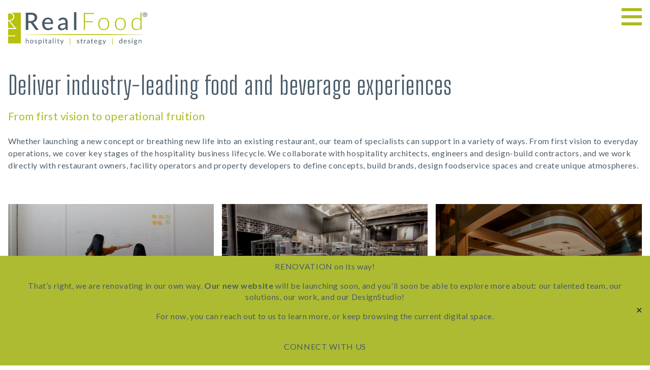

--- FILE ---
content_type: text/html; charset=UTF-8
request_url: https://rfhsd.com/services/
body_size: 10692
content:
<!doctype html>
<html lang="en-US">
<head>
	<meta charset="UTF-8">
	<meta name="viewport" content="width=device-width, initial-scale=1">
	<link rel="profile" href="https://gmpg.org/xfn/11">
	
	<link rel="preconnect" href="https://fonts.googleapis.com">
	<link rel="preconnect" href="https://fonts.gstatic.com" crossorigin>
	<link href="https://fonts.googleapis.com/css2?family=Big+Shoulders+Display:wght@100..900&family=Lato:ital,wght@0,100;0,300;0,400;0,700;0,900;1,100;1,300;1,400;1,700;1,900&display=swap" rel="stylesheet">

	<meta name='robots' content='index, follow, max-image-preview:large, max-snippet:-1, max-video-preview:-1' />

	<!-- This site is optimized with the Yoast SEO plugin v26.8 - https://yoast.com/product/yoast-seo-wordpress/ -->
	<title>Services | RealFood Hospitality, Strategy and Design</title>
	<link rel="canonical" href="https://rfhsd.comservices/" />
	<meta property="og:locale" content="en_US" />
	<meta property="og:type" content="article" />
	<meta property="og:title" content="Services | RealFood Hospitality, Strategy and Design" />
	<meta property="og:url" content="https://rfhsd.comservices/" />
	<meta property="og:site_name" content="RealFood Hospitality, Strategy and Design" />
	<meta property="article:modified_time" content="2025-03-06T19:54:08+00:00" />
	<meta property="og:image" content="https://rfhsd.com/wp-content/uploads/2024/05/site-image.jpg" />
	<meta property="og:image:width" content="1200" />
	<meta property="og:image:height" content="626" />
	<meta property="og:image:type" content="image/jpeg" />
	<meta name="twitter:card" content="summary_large_image" />
	<script type="application/ld+json" class="yoast-schema-graph">{"@context":"https://schema.org","@graph":[{"@type":"WebPage","@id":"https://rfhsd.comservices/","url":"https://rfhsd.comservices/","name":"Services | RealFood Hospitality, Strategy and Design","isPartOf":{"@id":"https://rfhsd.com/#website"},"datePublished":"2023-10-07T21:52:35+00:00","dateModified":"2025-03-06T19:54:08+00:00","breadcrumb":{"@id":"https://rfhsd.comservices/#breadcrumb"},"inLanguage":"en-US","potentialAction":[{"@type":"ReadAction","target":["https://rfhsd.comservices/"]}]},{"@type":"BreadcrumbList","@id":"https://rfhsd.comservices/#breadcrumb","itemListElement":[{"@type":"ListItem","position":1,"name":"Home","item":"https://rfhsd.com"},{"@type":"ListItem","position":2,"name":"Services"}]},{"@type":"WebSite","@id":"https://rfhsd.com/#website","url":"https://rfhsd.com/","name":"RealFood Hospitality, Strategy and Design","description":"","publisher":{"@id":"https://rfhsd.com/#organization"},"alternateName":"RFHSD","potentialAction":[{"@type":"SearchAction","target":{"@type":"EntryPoint","urlTemplate":"https://rfhsd.com/?s={search_term_string}"},"query-input":{"@type":"PropertyValueSpecification","valueRequired":true,"valueName":"search_term_string"}}],"inLanguage":"en-US"},{"@type":"Organization","@id":"https://rfhsd.com/#organization","name":"RealFood Hospitality, Strategy and Design","url":"https://rfhsd.com/","logo":{"@type":"ImageObject","inLanguage":"en-US","@id":"https://rfhsd.com/#/schema/logo/image/","url":"https://rfhsd.com/wp-content/uploads/2024/02/RealFood_Lockup1_1280px.png","contentUrl":"https://rfhsd.com/wp-content/uploads/2024/02/RealFood_Lockup1_1280px.png","width":1280,"height":312,"caption":"RealFood Hospitality, Strategy and Design"},"image":{"@id":"https://rfhsd.com/#/schema/logo/image/"}}]}</script>
	<!-- / Yoast SEO plugin. -->


<link rel='dns-prefetch' href='//ajax.googleapis.com' />
<link rel='dns-prefetch' href='//www.googletagmanager.com' />
<link rel='dns-prefetch' href='//use.fontawesome.com' />
<link rel="alternate" type="application/rss+xml" title="RealFood Hospitality, Strategy and Design &raquo; Feed" href="https://rfhsd.com/feed/" />
<link rel="alternate" type="application/rss+xml" title="RealFood Hospitality, Strategy and Design &raquo; Comments Feed" href="https://rfhsd.com/comments/feed/" />
<link rel="alternate" title="oEmbed (JSON)" type="application/json+oembed" href="https://rfhsd.com/wp-json/oembed/1.0/embed?url=https%3A%2F%2Frfhsd.com%2Fservices%2F" />
<link rel="alternate" title="oEmbed (XML)" type="text/xml+oembed" href="https://rfhsd.com/wp-json/oembed/1.0/embed?url=https%3A%2F%2Frfhsd.com%2Fservices%2F&#038;format=xml" />
<style id='wp-img-auto-sizes-contain-inline-css'>
img:is([sizes=auto i],[sizes^="auto," i]){contain-intrinsic-size:3000px 1500px}
/*# sourceURL=wp-img-auto-sizes-contain-inline-css */
</style>
<style id='wp-emoji-styles-inline-css'>

	img.wp-smiley, img.emoji {
		display: inline !important;
		border: none !important;
		box-shadow: none !important;
		height: 1em !important;
		width: 1em !important;
		margin: 0 0.07em !important;
		vertical-align: -0.1em !important;
		background: none !important;
		padding: 0 !important;
	}
/*# sourceURL=wp-emoji-styles-inline-css */
</style>
<style id='font-awesome-svg-styles-default-inline-css'>
.svg-inline--fa {
  display: inline-block;
  height: 1em;
  overflow: visible;
  vertical-align: -.125em;
}
/*# sourceURL=font-awesome-svg-styles-default-inline-css */
</style>
<link rel='stylesheet' id='font-awesome-svg-styles-css' href='https://rfhsd.com/wp-content/uploads/font-awesome/v6.4.0/css/svg-with-js.css' media='all' />
<style id='font-awesome-svg-styles-inline-css'>
   .wp-block-font-awesome-icon svg::before,
   .wp-rich-text-font-awesome-icon svg::before {content: unset;}
/*# sourceURL=font-awesome-svg-styles-inline-css */
</style>
<link rel='stylesheet' id='simple-banner-style-css' href='https://rfhsd.com/wp-content/plugins/simple-banner/simple-banner.css?ver=3.1.2' media='all' />
<link rel='stylesheet' id='root-css' href='https://rfhsd.com/wp-content/themes/rfhsd/root.min.css?ver=6.9' media='all' />
<link rel='stylesheet' id='slabgrid-css' href='https://rfhsd.com/wp-content/themes/rfhsd/slabgrid.min.css?ver=6.9' media='all' />
<link rel='stylesheet' id='style-intro-css' href='https://rfhsd.com/wp-content/themes/rfhsd/style-intro.css?ver=6.9' media='all' />
<link rel='stylesheet' id='venobox-css' href='https://rfhsd.com/wp-content/themes/rfhsd/venobox.min.css?ver=6.9' media='all' />
<link rel='stylesheet' id='rfhsd-style-css' href='https://rfhsd.com/wp-content/themes/rfhsd/style.css?ver=1.0.0' media='all' />
<link rel='stylesheet' id='font-awesome-official-css' href='https://use.fontawesome.com/releases/v6.4.0/css/all.css' media='all' integrity="sha384-iw3OoTErCYJJB9mCa8LNS2hbsQ7M3C0EpIsO/H5+EGAkPGc6rk+V8i04oW/K5xq0" crossorigin="anonymous" />
<link rel='stylesheet' id='font-awesome-official-v4shim-css' href='https://use.fontawesome.com/releases/v6.4.0/css/v4-shims.css' media='all' integrity="sha384-TjXU13dTMPo+5ZlOUI1IGXvpmajjoetPqbUJqTx+uZ1bGwylKHNEItuVe/mg/H6l" crossorigin="anonymous" />
<script src="https://rfhsd.com/wp-content/plugins/jquery-updater/js/jquery-4.0.0.min.js?ver=4.0.0" id="jquery-core-js"></script>
<script src="https://rfhsd.com/wp-content/plugins/jquery-updater/js/jquery-migrate-3.6.0.min.js?ver=3.6.0" id="jquery-migrate-js"></script>
<script id="simple-banner-script-js-before">
const simpleBannerScriptParams = {"pro_version_enabled":"","debug_mode":"","id":525,"version":"3.1.2","banner_params":[{"hide_simple_banner":"no","simple_banner_prepend_element":"","simple_banner_position":"footer","header_margin":"","header_padding":"","wp_body_open_enabled":"","wp_body_open":true,"simple_banner_z_index":"","simple_banner_text":"<p>RENOVATION on its way!<\/p><p>That&rsquo;s right, we are renovating in our own way. <strong>Our new website <\/strong>will be launching soon, and you'll soon be able to explore more about: our talented team, our solutions, our work, and our DesignStudio!<\/p><p>For now, you can reach out to us to learn more, or keep browsing the current digital space.<\/p><p><br \/> <strong><a href=\"https:\/\/rfhsd.com\/contact-us\/\">CONNECT WITH US<\/a><\/strong><\/p>","disabled_on_current_page":false,"disabled_pages_array":[],"is_current_page_a_post":false,"disabled_on_posts":"","simple_banner_disabled_page_paths":"","simple_banner_font_size":"","simple_banner_color":"#adbb33","simple_banner_text_color":"#4a5b68","simple_banner_link_color":"#4a5b68","simple_banner_close_color":"#0a2337","simple_banner_custom_css":"","simple_banner_scrolling_custom_css":"","simple_banner_text_custom_css":"","simple_banner_button_css":"","site_custom_css":"","keep_site_custom_css":"","site_custom_js":"","keep_site_custom_js":"","close_button_enabled":"on","close_button_expiration":"","close_button_cookie_set":false,"current_date":{"date":"2026-01-26 11:48:59.077173","timezone_type":3,"timezone":"UTC"},"start_date":{"date":"2026-01-26 11:48:59.077178","timezone_type":3,"timezone":"UTC"},"end_date":{"date":"2026-01-26 11:48:59.077180","timezone_type":3,"timezone":"UTC"},"simple_banner_start_after_date":"","simple_banner_remove_after_date":"","simple_banner_insert_inside_element":""}]}
//# sourceURL=simple-banner-script-js-before
</script>
<script src="https://rfhsd.com/wp-content/plugins/simple-banner/simple-banner.js?ver=3.1.2" id="simple-banner-script-js"></script>
<script src="//ajax.googleapis.com/ajax/libs/jquery/1.11.0/jquery.min.js?ver=6.9" id="rfhsd-jquery-js"></script>

<!-- Google tag (gtag.js) snippet added by Site Kit -->
<!-- Google Analytics snippet added by Site Kit -->
<script src="https://www.googletagmanager.com/gtag/js?id=GT-WVXJN84" id="google_gtagjs-js" async></script>
<script id="google_gtagjs-js-after">
window.dataLayer = window.dataLayer || [];function gtag(){dataLayer.push(arguments);}
gtag("set","linker",{"domains":["rfhsd.com"]});
gtag("js", new Date());
gtag("set", "developer_id.dZTNiMT", true);
gtag("config", "GT-WVXJN84");
 window._googlesitekit = window._googlesitekit || {}; window._googlesitekit.throttledEvents = []; window._googlesitekit.gtagEvent = (name, data) => { var key = JSON.stringify( { name, data } ); if ( !! window._googlesitekit.throttledEvents[ key ] ) { return; } window._googlesitekit.throttledEvents[ key ] = true; setTimeout( () => { delete window._googlesitekit.throttledEvents[ key ]; }, 5 ); gtag( "event", name, { ...data, event_source: "site-kit" } ); }; 
//# sourceURL=google_gtagjs-js-after
</script>
<link rel="https://api.w.org/" href="https://rfhsd.com/wp-json/" /><link rel="alternate" title="JSON" type="application/json" href="https://rfhsd.com/wp-json/wp/v2/pages/525" /><link rel="EditURI" type="application/rsd+xml" title="RSD" href="https://rfhsd.com/xmlrpc.php?rsd" />
<meta name="generator" content="WordPress 6.9" />
<link rel='shortlink' href='https://rfhsd.com/?p=525' />
<meta name="generator" content="Site Kit by Google 1.170.0" /><style id="simple-banner-position" type="text/css">.simple-banner{position:fixed;bottom:0;}</style><style id="simple-banner-background-color" type="text/css">.simple-banner{background:#adbb33;}</style><style id="simple-banner-text-color" type="text/css">.simple-banner .simple-banner-text{color:#4a5b68;}</style><style id="simple-banner-link-color" type="text/css">.simple-banner .simple-banner-text a{color:#4a5b68;}</style><style id="simple-banner-z-index" type="text/css">.simple-banner{z-index: 99999;}</style><style id="simple-banner-close-color" type="text/css">.simple-banner .simple-banner-button{color:#0a2337;}</style><style id="simple-banner-site-custom-css-dummy" type="text/css"></style><script id="simple-banner-site-custom-js-dummy" type="text/javascript"></script><link rel="icon" href="https://rfhsd.com/wp-content/uploads/2024/02/cropped-favicon-32x32.png" sizes="32x32" />
<link rel="icon" href="https://rfhsd.com/wp-content/uploads/2024/02/cropped-favicon-192x192.png" sizes="192x192" />
<link rel="apple-touch-icon" href="https://rfhsd.com/wp-content/uploads/2024/02/cropped-favicon-180x180.png" />
<meta name="msapplication-TileImage" content="https://rfhsd.com/wp-content/uploads/2024/02/cropped-favicon-270x270.png" />
		<style id="wp-custom-css">
			.inlineimg {
	display:inline-block;
	margin: 2em;
}
.page-id-1246 .custom-logo-link {
    background: url(https://rfhsd.com/wp-content/uploads/2025/11/RFDesignStudio_lockup1_troon_640px.png) left top no-repeat transparent !important;
    background-size: contain !important;
}
.page-id-1246 header.site-header.fixie .custom-logo-link {
	width: 10em;
}
div#entry-designstudio .w12-8{
float: none;
}
div#entry-designstudio .w12-6.sideimage {
    background: #9E9E9E;
}
#entry-form .w12-8{
  float: none;
}
div#entry-designstudio .sidetext .inner{
  padding: 0 0 0 1em;
}		</style>
		<link rel='stylesheet' id='wpforms-modern-full-css' href='https://rfhsd.com/wp-content/plugins/wpforms/assets/css/frontend/modern/wpforms-full.min.css?ver=1.9.8.5' media='all' />
<style id='wpforms-modern-full-inline-css'>
:root {
				--wpforms-field-border-radius: 3px;
--wpforms-field-border-style: solid;
--wpforms-field-border-size: 1px;
--wpforms-field-background-color: #ffffff;
--wpforms-field-border-color: rgba( 0, 0, 0, 0.25 );
--wpforms-field-border-color-spare: rgba( 0, 0, 0, 0.25 );
--wpforms-field-text-color: rgba( 0, 0, 0, 0.7 );
--wpforms-field-menu-color: #ffffff;
--wpforms-label-color: rgba( 0, 0, 0, 0.85 );
--wpforms-label-sublabel-color: rgba( 0, 0, 0, 0.55 );
--wpforms-label-error-color: #d63637;
--wpforms-button-border-radius: 3px;
--wpforms-button-border-style: none;
--wpforms-button-border-size: 1px;
--wpforms-button-background-color: #066aab;
--wpforms-button-border-color: #066aab;
--wpforms-button-text-color: #ffffff;
--wpforms-page-break-color: #066aab;
--wpforms-background-image: none;
--wpforms-background-position: center center;
--wpforms-background-repeat: no-repeat;
--wpforms-background-size: cover;
--wpforms-background-width: 100px;
--wpforms-background-height: 100px;
--wpforms-background-color: rgba( 0, 0, 0, 0 );
--wpforms-background-url: none;
--wpforms-container-padding: 0px;
--wpforms-container-border-style: none;
--wpforms-container-border-width: 1px;
--wpforms-container-border-color: #000000;
--wpforms-container-border-radius: 3px;
--wpforms-field-size-input-height: 43px;
--wpforms-field-size-input-spacing: 15px;
--wpforms-field-size-font-size: 16px;
--wpforms-field-size-line-height: 19px;
--wpforms-field-size-padding-h: 14px;
--wpforms-field-size-checkbox-size: 16px;
--wpforms-field-size-sublabel-spacing: 5px;
--wpforms-field-size-icon-size: 1;
--wpforms-label-size-font-size: 16px;
--wpforms-label-size-line-height: 19px;
--wpforms-label-size-sublabel-font-size: 14px;
--wpforms-label-size-sublabel-line-height: 17px;
--wpforms-button-size-font-size: 17px;
--wpforms-button-size-height: 41px;
--wpforms-button-size-padding-h: 15px;
--wpforms-button-size-margin-top: 10px;
--wpforms-container-shadow-size-box-shadow: none;
			}
/*# sourceURL=wpforms-modern-full-inline-css */
</style>
<link rel='stylesheet' id='wpforms-pro-modern-full-css' href='https://rfhsd.com/wp-content/plugins/wpforms/assets/pro/css/frontend/modern/wpforms-full.min.css?ver=1.9.8.5' media='all' />
</head>

<body class="wp-singular page-template page-template-page-templates page-template-page-template-services-intro page-template-page-templatespage-template-services-intro-php page page-id-525 wp-custom-logo wp-theme-rfhsd no-sidebar page-services">
<div id="container">
	<a class="skip-link screen-reader-text" href="#primary">Skip to content</a>

	<header id="masthead" class="site-header">
		<div class="site-branding">
			<a href="https://rfhsd.com/" class="custom-logo-link" rel="home"><img width="1280" height="312" src="https://rfhsd.com/wp-content/uploads/2024/02/RealFood_Lockup1_1280px.png" class="custom-logo" alt="Real Food hospitality strategy design LOGO" decoding="async" fetchpriority="high" srcset="https://rfhsd.com/wp-content/uploads/2024/02/RealFood_Lockup1_1280px.png 1280w, https://rfhsd.com/wp-content/uploads/2024/02/RealFood_Lockup1_1280px-300x73.png 300w, https://rfhsd.com/wp-content/uploads/2024/02/RealFood_Lockup1_1280px-1024x250.png 1024w, https://rfhsd.com/wp-content/uploads/2024/02/RealFood_Lockup1_1280px-768x187.png 768w" sizes="(max-width: 1280px) 100vw, 1280px" /></a>				<p class="site-title hidden">
					<a href="https://rfhsd.com/" rel="home">
						RealFood Hospitality, Strategy and Design					</a>
				</p>
						</div><!-- .site-branding -->

		
		<!-- <a href="#" id="rfhsdburger" class=""><span class="htop"></span><span class="hmid"></span><span class="hbot"></span></a> -->

		<nav id="site-navigation" class="main-navigation">
			<button id="rfhsdburger" class="menu-toggle" aria-controls="primary-menu" aria-expanded="false"><span class="htop"></span><span class="hmid"></span><span class="hbot"></span></button>
			<div class="menu-main-container"><ul id="main-nav" class="menu"><li id="menu-item-233" class="menu-item menu-item-type-post_type menu-item-object-page menu-item-home menu-item-233"><a href="https://rfhsd.com/">home</a></li>
<li id="menu-item-197" class="menu-item menu-item-type-post_type menu-item-object-page menu-item-197"><a href="https://rfhsd.com/approach/">approach</a></li>
<li id="menu-item-571" class="menu-item menu-item-type-post_type menu-item-object-page current-menu-item page_item page-item-525 current_page_item menu-item-571"><a href="https://rfhsd.com/services/" aria-current="page">services</a></li>
<li id="menu-item-232" class="menu-item menu-item-type-post_type menu-item-object-page menu-item-232"><a href="https://rfhsd.com/work/">work</a></li>
<li id="menu-item-572" class="menu-item menu-item-type-post_type menu-item-object-page menu-item-572"><a href="https://rfhsd.com/about/people/">people</a></li>
<li id="menu-item-656" class="menu-item menu-item-type-post_type menu-item-object-page menu-item-656"><a href="https://rfhsd.com/news-insights/">news &#038; insights</a></li>
<li id="menu-item-162" class="menu-item menu-item-type-post_type menu-item-object-page menu-item-162"><a href="https://rfhsd.com/contact-us/">contact</a></li>
</ul></div>		</nav><!-- #site-navigation -->
			</header><!-- #masthead -->
<article id="post-525" class="post-525 page type-page status-publish hentry">
	<div id="main" class="fullbox">
		<div id="mainbox" class="mainbox w12-12">
			<div class="story story1" id="entry234">
								<h1 class="title">Deliver industry-leading food and beverage experiences</h1>
												<h2 class="subtitle">From first vision to operational fruition</h2>
												<div class="storyp">
				<p><span style="font-weight: 400;"><span class="OYPEnA text-decoration-none text-strikethrough-none">Whether launching a new concept or breathing new life into an existing restaurant, our team of specialists can support in a variety of ways. From first vision to everyday operations, we cover key stages of the hospitality business lifecycle. </span></span><span style="font-weight: 400;">We collaborate with hospitality architects, engineers and design-build contractors, and we work directly with restaurant owners, facility operators and property developers to define concepts, build brands, design foodservice spaces and create unique atmospheres.</span></p>
				</div>
							</div>	
						<div class="w12-12 intro">
								<a id="introentry235" href="https://rfhsd.com/services/experience-development/" class="w12-4 full51 introentry">
					<div class="mask"></div>
					<div class="w12-12 nopadd center introimg" style="background-image:url(https://rfhsd.com/wp-content/uploads/2023/10/JourneyMapping.jpg);">
						<div class="nametitle">
							<h2>Concept &#038; Brand Development</h2>
						</div>
					</div>
				</a>
								<a id="introentry235" href="https://rfhsd.com/services/food-service-design/" class="w12-4 full51 introentry">
					<div class="mask"></div>
					<div class="w12-12 nopadd center introimg" style="background-image:url(https://rfhsd.com/wp-content/uploads/2023/10/services893-2021031521218.jpg);">
						<div class="nametitle">
							<h2>Foodservice Design</h2>
						</div>
					</div>
				</a>
								<a id="introentry235" href="https://rfhsd.com/services/interior-design/" class="w12-4 full51 introentry">
					<div class="mask"></div>
					<div class="w12-12 nopadd center introimg" style="background-image:url(https://rfhsd.com/wp-content/uploads/2024/05/NRYC-Golf-Club-Bar-pano-0-1-1-scaled.jpg);">
						<div class="nametitle">
							<h2>Interior Design</h2>
						</div>
					</div>
				</a>
								<a id="introentry235" href="https://rfhsd.com/services/business-financial-planning/" class="w12-4 full51 introentry">
					<div class="mask"></div>
					<div class="w12-12 nopadd center introimg" style="background-image:url(https://rfhsd.com/wp-content/uploads/2023/10/Business-FinancialPlanning_pexels-fauxels-3183197.jpg);">
						<div class="nametitle">
							<h2>Business &#038; Financial Planning</h2>
						</div>
					</div>
				</a>
								<a id="introentry235" href="https://rfhsd.com/services/operations-improvement/" class="w12-4 full51 introentry">
					<div class="mask"></div>
					<div class="w12-12 nopadd center introimg" style="background-image:url(https://rfhsd.com/wp-content/uploads/2023/10/louis-hansel-shotsoflouis-wVoP_Q2Bg_A-unsplash.jpg);">
						<div class="nametitle">
							<h2>Food &#038; Beverage Operations</h2>
						</div>
					</div>
				</a>
								<a id="introentry235" href="https://rfhsd.com/services/menu-engineering/" class="w12-4 full51 introentry">
					<div class="mask"></div>
					<div class="w12-12 nopadd center introimg" style="background-image:url(https://rfhsd.com/wp-content/uploads/2023/10/jade-wulfraat-yXnPoTkkY94-unsplash.jpg);">
						<div class="nametitle">
							<h2>Menu Engineering</h2>
						</div>
					</div>
				</a>
								<a id="introentry235" href="https://rfhsd.com/services/marketing-sales-strategy/" class="w12-4 full51 introentry">
					<div class="mask"></div>
					<div class="w12-12 nopadd center introimg" style="background-image:url(https://rfhsd.com/wp-content/uploads/2023/10/Marketing-Sales_pexels-daria-shevtsova-704982.jpg);">
						<div class="nametitle">
							<h2>Marketing Strategy</h2>
						</div>
					</div>
				</a>
								<a id="introentry235" href="https://rfhsd.com/services/leadership-support/" class="w12-4 full51 introentry">
					<div class="mask"></div>
					<div class="w12-12 nopadd center introimg" style="background-image:url(https://rfhsd.com/wp-content/uploads/2023/10/dylan-gillis-KdeqA3aTnBY-unsplash.jpg);">
						<div class="nametitle">
							<h2>Advisory &#038; Leadership Support</h2>
						</div>
					</div>
				</a>
								<a id="introentry235" href="https://rfhsd.com/services/market-validation/" class="w12-4 full51 introentry">
					<div class="mask"></div>
					<div class="w12-12 nopadd center introimg" style="background-image:url(https://rfhsd.com/wp-content/uploads/2023/10/Managed-Services.png);">
						<div class="nametitle">
							<h2>Food &#038; Beverage Managed Services</h2>
						</div>
					</div>
				</a>
							</div>
									
			
			
			
				
			</div>
			<div class="clr mainbox_bottom"></div>
		</div> <!--// mainbox //-->
				
		
	</div>
</article><!-- #post-525 -->

	
	<footer class="site-footer">
		<div class="inner">
			<div class="w12-12">
				<div class="w12-5 start">
					<a href="https://rfhsd.com/" id="footer_logo">
						<span>RealFood</span>
						<img width="100" height="100" src="https://rfhsd.com/wp-content/uploads/2023/10/RF-logo-web.svg" class="" alt="" decoding="async" loading="lazy" />					</a>
					<div id="footer_signup">
						<div><h2 class="widget-title">Tap into our expertise.</h2><div class="wpforms-container wpforms-container-full wpforms-render-modern" id="wpforms-962"><form id="wpforms-form-962" class="wpforms-validate wpforms-form wpforms-ajax-form" data-formid="962" method="post" enctype="multipart/form-data" action="/services/" data-token="74b7c9543bfdc67bf62301ed61af7823" data-token-time="1769428139"><div class="wpforms-head-container"><div class="wpforms-description">Get the latest RealFood thinking delivered to your inbox.</div></div><noscript class="wpforms-error-noscript">Please enable JavaScript in your browser to complete this form.</noscript><div id="wpforms-error-noscript" style="display: none;">Please enable JavaScript in your browser to complete this form.</div><div class="wpforms-field-container"><div id="wpforms-962-field_1-container" class="wpforms-field wpforms-field-name" data-field-id="1"><fieldset><legend class="wpforms-field-label">Name <span class="wpforms-required-label" aria-hidden="true">*</span></legend><div class="wpforms-field-row wpforms-field-medium"><div class="wpforms-field-row-block wpforms-first wpforms-one-half"><input type="text" id="wpforms-962-field_1" class="wpforms-field-name-first wpforms-field-required" name="wpforms[fields][1][first]" aria-errormessage="wpforms-962-field_1-error" required><label for="wpforms-962-field_1" class="wpforms-field-sublabel after">First</label></div><div class="wpforms-field-row-block wpforms-one-half"><input type="text" id="wpforms-962-field_1-last" class="wpforms-field-name-last wpforms-field-required" name="wpforms[fields][1][last]" aria-errormessage="wpforms-962-field_1-last-error" required><label for="wpforms-962-field_1-last" class="wpforms-field-sublabel after">Last</label></div></div></fieldset></div><div id="wpforms-962-field_2-container" class="wpforms-field wpforms-field-email" data-field-id="2"><label class="wpforms-field-label" for="wpforms-962-field_2">Email <span class="wpforms-required-label" aria-hidden="true">*</span></label><input type="email" id="wpforms-962-field_2" class="wpforms-field-medium wpforms-field-required" name="wpforms[fields][2]" spellcheck="false" aria-errormessage="wpforms-962-field_2-error" required></div></div><!-- .wpforms-field-container --><div class="wpforms-submit-container" ><input type="hidden" name="wpforms[id]" value="962"><input type="hidden" name="page_title" value="Services"><input type="hidden" name="page_url" value="https://rfhsd.com/services/"><input type="hidden" name="url_referer" value=""><input type="hidden" name="page_id" value="525"><input type="hidden" name="wpforms[post_id]" value="525"><button type="submit" name="wpforms[submit]" id="wpforms-submit-962" class="wpforms-submit specialbutton" data-alt-text="Sending..." data-submit-text="SEND" aria-live="assertive" value="wpforms-submit">SEND</button><img src="https://rfhsd.com/wp-content/plugins/wpforms/assets/images/submit-spin.svg" class="wpforms-submit-spinner" style="display: none;" width="26" height="26" alt="Loading"></div></form></div>  <!-- .wpforms-container --></div>					</div>
				</div>
				<div class="w12-7 right end">
					<nav id="footernav" class="w12-12 right">
						<div class="menu-footer-container"><ul id="footer-nav" class="menu"><li id="menu-item-200" class="menu-item menu-item-type-post_type menu-item-object-page menu-item-home menu-item-200"><a href="https://rfhsd.com/">home</a></li>
<li id="menu-item-198" class="menu-item menu-item-type-post_type menu-item-object-page menu-item-198"><a href="https://rfhsd.com/approach/">approach</a></li>
<li id="menu-item-577" class="menu-item menu-item-type-post_type menu-item-object-page current-menu-item page_item page-item-525 current_page_item menu-item-577"><a href="https://rfhsd.com/services/" aria-current="page">services</a></li>
<li id="menu-item-579" class="menu-item menu-item-type-post_type menu-item-object-page menu-item-579"><a href="https://rfhsd.com/work/">work</a></li>
<li id="menu-item-578" class="menu-item menu-item-type-post_type menu-item-object-page menu-item-578"><a href="https://rfhsd.com/about/people/">people</a></li>
<li id="menu-item-655" class="menu-item menu-item-type-post_type menu-item-object-page menu-item-655"><a href="https://rfhsd.com/news-insights/">news &#038; insights</a></li>
<li id="menu-item-588" class="menu-item menu-item-type-post_type menu-item-object-page menu-item-588"><a href="https://rfhsd.com/careers/">careers</a></li>
<li id="menu-item-199" class="menu-item menu-item-type-post_type menu-item-object-page menu-item-199"><a href="https://rfhsd.com/contact-us/">contact</a></li>
</ul></div>					</nav>
							
					<div class="w12-12 right" id="troongroup">
						<a href="https://www.troon.com/the-troon-group/" target="_blank">RealFood is a <span>Troon</span> Company </a>
					</div>
					<div id="footer_social" class="w12-12 right" style="margin-top: .5em;">
						<a href="https://www.instagram.com/realfoodhsd/" target="_blank" class="faicon iconinstagram" title="instagram"><i class="fa fa-instagram" aria-hidden="true"><span class="sociallabel" style="display:none;" aria-hidden="false">instagram</span></i></a
						><a href="https://www.youtube.com/user/realfoodconsulting" target="_blank" class="faicon iconyoutube" title="youtube"><i class="fa fa-youtube-play" aria-hidden="true"><span class="sociallabel" style="display:none;" aria-hidden="false">youtube</span></i></a>
						<a href="https://www.linkedin.com/company/realfoodhsd/" target="_blank" class="faicon iconlinkedin" title="linkedin"><i class="fa fa-linkedin" aria-hidden="true"><span class="sociallabel" style="display:none;" aria-hidden="false">linkedin</span></i></a>
					</div>
					<div class="w12-12 right" style="margin-top: .75em;">
						<div class="inner">
							<a href="https://slabmedia.com/" target="_blank" class="slabfooter2022"><span>Slabmedia: Boston web designers</span></a>
						</div>
					</div>
				</div>
		
			</div>
			<div class="w12-12 right" style="border-top: thin hsl(113,0%,66%) solid;padding: 1.33em 0;">
				<div class="inner">
					©2023 RealFood Hospitality, Strategy &amp; Design 			</div>
			</div>
		</div>
	</footer>
	
</div><!-- #container -->

<script type="speculationrules">
{"prefetch":[{"source":"document","where":{"and":[{"href_matches":"/*"},{"not":{"href_matches":["/wp-*.php","/wp-admin/*","/wp-content/uploads/*","/wp-content/*","/wp-content/plugins/*","/wp-content/themes/rfhsd/*","/*\\?(.+)"]}},{"not":{"selector_matches":"a[rel~=\"nofollow\"]"}},{"not":{"selector_matches":".no-prefetch, .no-prefetch a"}}]},"eagerness":"conservative"}]}
</script>
<div class="simple-banner simple-banner-text" style="display:none !important"></div><script id="rtrar.appLocal-js-extra">
var rtafr = {"rules":""};
//# sourceURL=rtrar.appLocal-js-extra
</script>
<script src="https://rfhsd.com/wp-content/plugins/real-time-auto-find-and-replace/assets/js/rtafar.local.js?ver=1.7.8" id="rtrar.appLocal-js"></script>
<script src="https://rfhsd.com/wp-content/themes/rfhsd/js/navigation.js?ver=1.0.0" id="rfhsd-navigation-js"></script>
<script src="https://rfhsd.com/wp-content/themes/rfhsd/js/venobox.min.js?ver=1.0.0" id="venobox-js"></script>
<script src="https://rfhsd.com/wp-content/themes/rfhsd/js/slab.js?ver=1.0.0" id="slab-js"></script>
<script src="https://rfhsd.com/wp-content/plugins/google-site-kit/dist/assets/js/googlesitekit-events-provider-wpforms-ed443a3a3d45126a22ce.js" id="googlesitekit-events-provider-wpforms-js" defer></script>
<script src="https://rfhsd.com/wp-content/plugins/real-time-auto-find-and-replace/assets/js/rtafar.app.min.js?ver=1.7.8" id="rtrar.app-js"></script>
<script src="https://rfhsd.com/wp-content/plugins/wpforms/assets/lib/jquery.validate.min.js?ver=1.21.0" id="wpforms-validation-js"></script>
<script src="https://rfhsd.com/wp-content/plugins/wpforms/assets/lib/mailcheck.min.js?ver=1.1.2" id="wpforms-mailcheck-js"></script>
<script src="https://rfhsd.com/wp-content/plugins/wpforms/assets/lib/punycode.min.js?ver=1.0.0" id="wpforms-punycode-js"></script>
<script src="https://rfhsd.com/wp-content/plugins/wpforms/assets/js/share/utils.min.js?ver=1.9.8.5" id="wpforms-generic-utils-js"></script>
<script src="https://rfhsd.com/wp-content/plugins/wpforms/assets/js/frontend/wpforms.min.js?ver=1.9.8.5" id="wpforms-js"></script>
<script src="https://rfhsd.com/wp-content/plugins/wpforms/assets/js/frontend/wpforms-modern.min.js?ver=1.9.8.5" id="wpforms-modern-js"></script>
<script src="https://rfhsd.com/wp-content/plugins/wpforms/assets/js/frontend/fields/address.min.js?ver=1.9.8.5" id="wpforms-address-field-js"></script>
<script id="wp-emoji-settings" type="application/json">
{"baseUrl":"https://s.w.org/images/core/emoji/17.0.2/72x72/","ext":".png","svgUrl":"https://s.w.org/images/core/emoji/17.0.2/svg/","svgExt":".svg","source":{"concatemoji":"https://rfhsd.com/wp-includes/js/wp-emoji-release.min.js?ver=6.9"}}
</script>
<script type="module">
/*! This file is auto-generated */
const a=JSON.parse(document.getElementById("wp-emoji-settings").textContent),o=(window._wpemojiSettings=a,"wpEmojiSettingsSupports"),s=["flag","emoji"];function i(e){try{var t={supportTests:e,timestamp:(new Date).valueOf()};sessionStorage.setItem(o,JSON.stringify(t))}catch(e){}}function c(e,t,n){e.clearRect(0,0,e.canvas.width,e.canvas.height),e.fillText(t,0,0);t=new Uint32Array(e.getImageData(0,0,e.canvas.width,e.canvas.height).data);e.clearRect(0,0,e.canvas.width,e.canvas.height),e.fillText(n,0,0);const a=new Uint32Array(e.getImageData(0,0,e.canvas.width,e.canvas.height).data);return t.every((e,t)=>e===a[t])}function p(e,t){e.clearRect(0,0,e.canvas.width,e.canvas.height),e.fillText(t,0,0);var n=e.getImageData(16,16,1,1);for(let e=0;e<n.data.length;e++)if(0!==n.data[e])return!1;return!0}function u(e,t,n,a){switch(t){case"flag":return n(e,"\ud83c\udff3\ufe0f\u200d\u26a7\ufe0f","\ud83c\udff3\ufe0f\u200b\u26a7\ufe0f")?!1:!n(e,"\ud83c\udde8\ud83c\uddf6","\ud83c\udde8\u200b\ud83c\uddf6")&&!n(e,"\ud83c\udff4\udb40\udc67\udb40\udc62\udb40\udc65\udb40\udc6e\udb40\udc67\udb40\udc7f","\ud83c\udff4\u200b\udb40\udc67\u200b\udb40\udc62\u200b\udb40\udc65\u200b\udb40\udc6e\u200b\udb40\udc67\u200b\udb40\udc7f");case"emoji":return!a(e,"\ud83e\u1fac8")}return!1}function f(e,t,n,a){let r;const o=(r="undefined"!=typeof WorkerGlobalScope&&self instanceof WorkerGlobalScope?new OffscreenCanvas(300,150):document.createElement("canvas")).getContext("2d",{willReadFrequently:!0}),s=(o.textBaseline="top",o.font="600 32px Arial",{});return e.forEach(e=>{s[e]=t(o,e,n,a)}),s}function r(e){var t=document.createElement("script");t.src=e,t.defer=!0,document.head.appendChild(t)}a.supports={everything:!0,everythingExceptFlag:!0},new Promise(t=>{let n=function(){try{var e=JSON.parse(sessionStorage.getItem(o));if("object"==typeof e&&"number"==typeof e.timestamp&&(new Date).valueOf()<e.timestamp+604800&&"object"==typeof e.supportTests)return e.supportTests}catch(e){}return null}();if(!n){if("undefined"!=typeof Worker&&"undefined"!=typeof OffscreenCanvas&&"undefined"!=typeof URL&&URL.createObjectURL&&"undefined"!=typeof Blob)try{var e="postMessage("+f.toString()+"("+[JSON.stringify(s),u.toString(),c.toString(),p.toString()].join(",")+"));",a=new Blob([e],{type:"text/javascript"});const r=new Worker(URL.createObjectURL(a),{name:"wpTestEmojiSupports"});return void(r.onmessage=e=>{i(n=e.data),r.terminate(),t(n)})}catch(e){}i(n=f(s,u,c,p))}t(n)}).then(e=>{for(const n in e)a.supports[n]=e[n],a.supports.everything=a.supports.everything&&a.supports[n],"flag"!==n&&(a.supports.everythingExceptFlag=a.supports.everythingExceptFlag&&a.supports[n]);var t;a.supports.everythingExceptFlag=a.supports.everythingExceptFlag&&!a.supports.flag,a.supports.everything||((t=a.source||{}).concatemoji?r(t.concatemoji):t.wpemoji&&t.twemoji&&(r(t.twemoji),r(t.wpemoji)))});
//# sourceURL=https://rfhsd.com/wp-includes/js/wp-emoji-loader.min.js
</script>
<script type='text/javascript'>
/* <![CDATA[ */
var wpforms_settings = {"val_required":"This field is required.","val_email":"Please enter a valid email address.","val_email_suggestion":"Did you mean {suggestion}?","val_email_suggestion_title":"Click to accept this suggestion.","val_email_restricted":"This email address is not allowed.","val_number":"Please enter a valid number.","val_number_positive":"Please enter a valid positive number.","val_minimum_price":"Amount entered is less than the required minimum.","val_confirm":"Field values do not match.","val_checklimit":"You have exceeded the number of allowed selections: {#}.","val_limit_characters":"{count} of {limit} max characters.","val_limit_words":"{count} of {limit} max words.","val_min":"Please enter a value greater than or equal to {0}.","val_max":"Please enter a value less than or equal to {0}.","val_recaptcha_fail_msg":"Google reCAPTCHA verification failed, please try again later.","val_turnstile_fail_msg":"Cloudflare Turnstile verification failed, please try again later.","val_inputmask_incomplete":"Please fill out the field in required format.","uuid_cookie":"1","locale":"en","country":"","country_list_label":"Country list","wpforms_plugin_url":"https:\/\/rfhsd.com\/wp-content\/plugins\/wpforms\/","gdpr":"","ajaxurl":"https:\/\/rfhsd.com\/wp-admin\/admin-ajax.php","mailcheck_enabled":"1","mailcheck_domains":[],"mailcheck_toplevel_domains":["dev"],"is_ssl":"1","currency_code":"USD","currency_thousands":",","currency_decimals":"2","currency_decimal":".","currency_symbol":"$","currency_symbol_pos":"left","val_requiredpayment":"Payment is required.","val_creditcard":"Please enter a valid credit card number.","css_vars":["field-border-radius","field-border-style","field-border-size","field-background-color","field-border-color","field-text-color","field-menu-color","label-color","label-sublabel-color","label-error-color","button-border-radius","button-border-style","button-border-size","button-background-color","button-border-color","button-text-color","page-break-color","background-image","background-position","background-repeat","background-size","background-width","background-height","background-color","background-url","container-padding","container-border-style","container-border-width","container-border-color","container-border-radius","field-size-input-height","field-size-input-spacing","field-size-font-size","field-size-line-height","field-size-padding-h","field-size-checkbox-size","field-size-sublabel-spacing","field-size-icon-size","label-size-font-size","label-size-line-height","label-size-sublabel-font-size","label-size-sublabel-line-height","button-size-font-size","button-size-height","button-size-padding-h","button-size-margin-top","container-shadow-size-box-shadow"],"val_post_max_size":"The total size of the selected files {totalSize} MB exceeds the allowed limit {maxSize} MB.","val_time12h":"Please enter time in 12-hour AM\/PM format (eg 8:45 AM).","val_time24h":"Please enter time in 24-hour format (eg 22:45).","val_time_limit":"Please enter time between {minTime} and {maxTime}.","val_url":"Please enter a valid URL.","val_fileextension":"File type is not allowed.","val_filesize":"File exceeds max size allowed. File was not uploaded.","post_max_size":"134217728","isModernMarkupEnabled":"1","formErrorMessagePrefix":"Form error message","errorMessagePrefix":"Error message","submitBtnDisabled":"Submit button is disabled during form submission.","readOnlyDisallowedFields":["captcha","repeater","content","divider","hidden","html","entry-preview","pagebreak","layout","payment-total"],"error_updating_token":"Error updating token. Please try again or contact support if the issue persists.","network_error":"Network error or server is unreachable. Check your connection or try again later.","token_cache_lifetime":"86400","hn_data":[],"address_field":{"list_countries_without_states":["GB","DE","CH","NL"]},"val_phone":"Please enter a valid phone number.","val_password_strength":"A stronger password is required. Consider using upper and lower case letters, numbers, and symbols.","entry_preview_iframe_styles":["https:\/\/rfhsd.com\/wp-includes\/js\/tinymce\/skins\/lightgray\/content.min.css?ver=6.9","https:\/\/rfhsd.com\/wp-includes\/css\/dashicons.min.css?ver=6.9","https:\/\/rfhsd.com\/wp-includes\/js\/tinymce\/skins\/wordpress\/wp-content.css?ver=6.9","https:\/\/rfhsd.com\/wp-content\/plugins\/wpforms\/assets\/pro\/css\/fields\/richtext\/editor-content.min.css"],"indicatorStepsPattern":"Step {current} of {total}"}
/* ]]> */
</script>

</body>
</html>


--- FILE ---
content_type: text/css; charset=UTF-8
request_url: https://rfhsd.com/wp-content/themes/rfhsd/root.min.css?ver=6.9
body_size: 10970
content:
*{margin:0;padding:0;}body{background-color:#fff;font-size:16px;line-height:1.5;}a,a:hover,a:active,a:link{text-decoration:none;}a:active{outline:none;}:focus{-moz-outline-style:none;}p{margin-bottom:.25em;min-height:1em;}ul{-webkit-margin-before:0;-webkit-margin-after:0;-webkit-margin-start:0;-webkit-margin-end:0;-webkit-padding-start:0;-moz-margin-before:0;-moz-margin-after:0;-moz-margin-start:0;-moz-margin-end:0;-moz-padding-start:0;-o-margin-before:0;-o-margin-after:0;-o-margin-start:0;-o-margin-end:0;padding-start:0;margin-before:0;margin-after:0;margin-start:0;margin-end:0;padding-start:0;}.ui-loader{display:none;}nav ul,nav ol{margin:0;padding:0;list-style:none;}#main,#mainbox,#menubox{position:relative;}#main h1,#main h2,#main h3,#main h4,#main h5{font-weight:400;font-size:1.75em;line-height:1.25;margin-bottom:.3333em;}#main h3{font-size:1.5em;}#main h4{font-size:1.25em;margin-bottom:.5em;}#main h5{font-size:1em;}iframe{width:100%;}img{max-width:100%;border:none;}.center,.text-center{text-align:center;}.right,.text-right{text-align:right;}.left,.text-left{text-align:left;}.fright{float:right;}.fleft{float:left;}hr{border:none;border-bottom:1px rgba(0,0,0,.5)dotted;padding:0;margin:1em 0;background-color:transparent;}#cookienoticewrap{display:block;position:fixed;bottom:0;right:0;width:1px;height:1px;z-index:9998;}#cookienotice{display:block;height:auto;background:hsl(329,66%,22%);color:#fff;width:calc(100vw - 4em);padding:2em;margin:0;height:auto;position:absolute;top:auto;bottom:0;left:auto;right:0;z-index:9998;}#cookienotice h4{color:#fff;font-size:1em;text-align:center;margin:0 0 .5em 0;padding:0;line-height:1.45;}#cookienotice p{color:#fff;font-size:.85em;text-align:center;margin:0 0 .5em 0;padding:0;line-height:1.45;}#cookienotice p a{color:#9fbfec;font-weight:700;}#cookienotice p.okay{font-size:1em;text-align:center;}#cookienotice button{display:inline-block;width:100%;max-width:300px;padding:.5em 1em;font-size:.85em;height:2.25em;line-height:1;margin:0;text-align:center;background:#2260b7;color:#fff;}#mainbox ul,#mainbox ol{padding:0;margin-left:1em;width:auto;}#mainbox ul li,#mainbox ol li{margin-left:1em;padding-left:.33em;margin-bottom:.33em;}#mainbox ul,#mainbox ul li{list-style:disc;}#mainbox ol,#mainbox ol li{list-style:decimal;}.calendar_page #mainbox ul li,#mainbox ul.audiotrax li,#mainbox ol.audiotrax li,#mainbox ul.contactcard,#mainbox ul.contactcard li{list-style:none;}#mainbox .draft{background:url(/common/images/graphic_elements/draft_article.png);}#mainbox .deleted{background:url(/common/images/graphic_elements/deleted_article.png);}.box,#menubox ul{display:block;float:none;clear:both;text-align:left;margin:0 0 1.5em;padding:0;list-style:none;}#menubox ul li a,.featured_box ul li a{background-repeat:no-repeat;display:block;float:none;clear:both;}div.nojs{width:100%;height:0;overflow:hidden;opacity:0;}.featured_box ul li.featured_with_thumb{display:block;float:none;clear:both;}.featured_box ul li.featured_with_thumb span,.featured_box ul li.featured_with_thumb span{float:right;width:60%;}.featured_box ul li.featured_with_thumb span.featured_thumb{float:left;width:35%;clear:none;}.featured_box ul li.featured_with_thumb span.featured_thumb img{max-width:100%;}.portfolio_page .category a{position:absolute;top:0;right:0;}#main #menubox ul.prevnext{display:block;clear:both;float:none;width:100%;height:1em;list-style:none;text-align:center;margin:0;padding:0;}#main #menubox ul.prevnext *{display:inline;background:transparent;padding:0;margin:0;width:auto;height:auto;float:none;clear:none;}.prevbunch a,.nextbunch a{cursor:pointer;}.boxtop,.boxbottom{display:block;float:none;clear:both;min-height:0;}#menubox .featured_box .entry_date{display:block;float:none;clear:both;}#menubox .featured_box ul li{margin-bottom:.5em;}#menubox h4.empty{display:none;}.closeButton{display:block;width:100%;text-align:right;}#daisy,#odaisy{position:fixed;top:0;left:0;background-color:transparent;width:0;height:0;background-image:url(/common/images/spinners/pleasewait.gif);background-repeat:no-repeat;background-position:center 250px;padding-top:225px;text-align:center;font-family:'Helevetica Neue',Helvetica,sans-serif;font-size:16px;color:#444;font-weight:700;z-index:999;}.pleasewait{background:url(/common/images/spinners/pleasewait.gif)center center no-repeat;}#daisy a{color:#369;font-weight:700;font-size:14px;padding:3px;background-color:#eee;}#odaisy{width:100%;height:100%;}#opaque_daisy_mask{display:none;position:fixed;top:0;left:0;width:100%;height:100%;z-index:998;background:transparent;}#delayzi,.spinning-circles{width:2em;height:2em;float:none;clear:both;display:block;margin:.5em auto;background:url(/common/images/spinners/circles.svg)center center no-repeat transparent;background-size:contain;}#delayzi span,.spinning-circles span{display:none;}#waitdaisy{opacity:.66;}#menubox li.prevnext{font-size:.75em;font-style:normal;font-weight:400;text-align:center;min-width:8em;width:100%;display:block;clear:both;float:none;list-style:none;}.tiny{font-size:.6em!important;}@media(max-width:51rem){.tiny{font-size:.9em!important;}}.tiny.gray{color:#999;}#main .tiny.gray a,.tiny.gray a{color:#888;}#menubox li.prevnext > a.tiny{display:inline;font-size:.66em;font-style:normal;font-weight:400;}sup{font-size:.66em;}blockquote{width:calc(100% - 2em);float:none;clear:both;padding:1em;margin:1em 0;font-size:1.5em;}.draft,.draftsm{background-image:url(/common/images/draftbackground.png);}.deleted{background-image:url(/common/images/deletedbackground.png);}.smallinput{color:#454545;font-family:'Helevetica Neue',Helvetica,sans-serif;font-size:.75em;font-style:normal;font-weight:400;padding:.125em;margin:.125em 0;}div.adminbox,p.adminbox,.adminbox_on,.adminbox,div.comment_adminbox{width:(100% - .5em);color:#454545;background-color:rgba(255,255,255,.75);padding:.45em;margin:0 0 1em;font-family:'Helevetica Neue',Helvetica,sans-serif;font-size:.75em;line-height:1.4;border:thin rgba(0,0,0,.5)solid;text-indent:0;}div.comment_adminbox{margin-left:1.5em;}.adminbox_trigger{display:inline;color:#911;font-size:.75em;line-height:1.25;font-family:'Helevetica Neue',Helvetica,sans-serif;margin-left:0;padding:.125em .5em;border:thin rgba(0,0,0,.5)solid;text-align:center;cursor:pointer;}div.adminbox *,div.comment_adminbox *{color:#454545;background:transparent;}.resources.attachments{width:100%;min-height:0;}.resources.attachments .thumb .resourceicon{position:absolute;bottom:0;right:0;width:2em;height:2em;background-position:center center;background-repeat:no-repeat;background-size:contain;background-color:transparent;}.resources.attachments .thumb .resourceicon i{display:none;}#rssPage{display:block;float:none;clear:both;font-family:'Helevetica Neue',Helvetica,sans-serif;font-weight:400;margin-top:1em;}.rssPage{display:block;text-align:left;padding-left:1em;line-height:1.25;font-size:.75em;font-family:'Helevetica Neue',Helvetica,sans-serif;font-weight:400;color:#969696;background-image:url(/common/images/soboo/komodo_iconpack/rss_16.png);background-position:left top;background-repeat:no-repeat;background-color:transparent;text-indent:0;}#adminwarning,#smallwarning{position:absolute;right:2%;top:1em;height:auto;width:calc(100% - 2em);z-index:999;clear:both;display:block;color:#000;background-color:#ffd;padding:1em;margin:0;font-family:'Helevetica Neue',Helvetica,sans-serif;font-size:.86em;line-height:1.25;font-style:normal;font-weight:500;text-align:left;opacity:.88;}#adminwarning a,#smallwarning a{color:red;cursor:pointer;}#smallwarning{width:16em;height:auto;right:1em;top:0;}#smallwarning iframe{border:none;}input[Type=text],textarea,select{width:calc(100% - 2em - 1px);color:#444;font-family:inherit;font-size:1em;line-height:1.4;font-weight:400;padding:.5em 1em;margin:0;outline:none;border:1px rgba(0,0,0,.5)solid;border-radius:0;-moz-border-radius:0;}#searchbox{position:relative;display:block;width:100%;padding:.5em 0;margin:0;clear:both;float:none;color:#454545;font-size:1em;}input.searchbox{border:thin rgba(0,0,0,.75)solid;width:calc(100% - 2em);height:1.9em;background-color:#fff;color:#444;float:left;font-size:1em;line-height:1.9;}#searchbox form{margin:0;padding:0;display:block;float:none;clear:both;position:relative;}#searchbox #searchbutton{position:absolute;top:0;right:0;width:2em;height:2em;padding:0;margin:0;border:none;}#search_page_box{position:relative;}button#GO{position:absolute;top:0;right:0;height:2.25em;background:transparent;border:none;padding:.5em;}.caption{font-size:.75em;margin-top:.333em;}.imageblockleft .caption{text-align:left;}.imageblockright .caption{text-align:right;}.imagefloatleft .caption{text-align:left;}.imagefloatright .caption{text-align:right;}#slab_warning{position:absolute;width:100%;top:0;left:0;text-align:center;}.filetype{font-size:.75em;font-family:'Helevetica Neue',Helvetica,sans-serif;text-transform:uppercase;}div.stickie,p.stickie,a.stickie{width:calc(100% - 2em);background-color:rgba(255,255,255,.5);margin:1em 0;padding:1em;font-family:'Helevetica Neue',Helvetica,sans-serif;font-size:.75em;font-weight:400;line-height:1.5;color:rgba(0,0,0,.5);float:none;clear:both;display:block;}a.stickie:hover{border-color:#ffd;background-color:#ffe;}.timestamp{margin:.125em 0;text-align:right;color:rgba(0,0,0,.5);font-size:.66em;font-family:'Helevetica Neue',Helvetica,sans-serif;line-height:1.25;font-weight:400;clear:both;display:none;}.links{width:100%;display:block;margin:1em 0;padding:0;clear:both;float:none;}.links_img,.links_image{width:15em;float:left;}.links_text{width:calc(100% - 16em);float:right;}.links_text.noimage{width:100%;float:none;clear:both;}@media max-width:50em){.links_img,.links_image{width:25%;float:left;}.links_text{width:70%;float:right;}}.stack .links_image{width:4em;}.stack .links_text{width:calc(100% - 5em);padding-top:1em;}.stack .image_link{display:block;width:100%;padding-top:100%;height:0;background-position:center center;background-repeat:no-repeat;background-color:transparent;background-size:contain;}.alert,.smallalert{color:#911;font-weight:700;}.smallalert{font-size:.75em;}.tiny{color:gray;font-family:'Helevetica Neue',Helvetica,sans-serif;font-size:.66em;line-height:1.25;font-weight:400;}.mainimg{position:relative;}.imageleft{margin:0 1em 1em 0;float:left;clear:left;}.imageright{margin:0 0 1em 1em;height:auto;float:right;clear:right;}.imageleft,.imageright,.imageblockcenter,.imageblockleft,.imageblockright{font-size:1em;}.imageblockcenter{width:100%;text-align:center;display:block;float:none;clear:both;margin:0 0 1em 0;}.imageblockleft{text-align:left;display:block;float:none;clear:both;}.imageblockright{text-align:right;display:block;float:none;clear:both;}.imageabovecenter,.imageaboveleft,.imageaboveright{clear:both;float:none;display:block;width:100%;text-align:center;}.imageaboveleft,.imageblockleft{text-align:left;}.imageaboveright,.imageblockright{text-align:right;}.imagecolumnleft,.imagecolumnright{position:relative;float:left;width:calc(50% - 1em);clear:none;margin:0 1em 0 0;}.imagecolumnright{float:right;margin:0 0 0 1em;}.storycolumn{width:50%;float:left;margin:0;padding:0;}.video_wrapper,.videowrapper{position:relative;height:0;width:100%;padding:56% 0 0;margin:0 0 1em;display:block;float:none;clear:both;}.video_wrapper iframe,.videowrapper iframe,.videowrapper .video-js{position:absolute;top:0;left:0;width:100%;height:100%;display:block;border:none;outline:none;}@media max-width:51em){.imagecolumnleft,.imagecolumnright,.imageleft,.imageright,.storycolumn{width:100%;margin:0 0 1em;float:none;clear:both;}}@media(max-width:26em){.mainimg{width:100%!important;margin:0!important;padding:0!important;display:block!important;clear:both!important;float:none!important;}}ul#userslist li ul{display:none;}.slabtable{width:100%;border:1px rgba(0,0,0,.5)solid;margin:.75em 0;}.slabtable td,.slabtable th{padding:.125em;text-align:center;border-right:thin rgba(0,0,0,.5)solid;border-bottom:thin rgba(0,0,0,.5)solid;}.slabtable th{background:#000;color:#fff;}.pwstrength_container{width:100px;height:11px;}#mypassword_text{font-family:'Helevetica Neue',Helvetica,sans-serif;font-size:9px;width:80px;}#mypassword_bar{font-size:1px;height:9px;width:0;margin-top:-21px;margin-left:85px;}.bottom_block,.clr{display:block!important;clear:both!important;float:none!important;width:100%!important;min-height:0!important;border:none!important;outline:none!important;margin:0!important;padding:0!important;}.prevNextSlideButtons{width:100vw;height:0;position:fixed;top:50vh;left:0;opacity:.66;margin:-1em 0 0;background:transparent;z-index:55;}.prevNextSlideButtons a{position:relative;top:0;display:inline-block;vertical-align:top;width:2em;height:2em;cursor:pointer;z-index:8;margin:0;}.prevNextSlideButtons a.galleries{left:calc(100vw - 6em);background:url(/common/images/graphix/galleries.png)center center no-repeat transparent;}.prevNextSlideButtons a span{display:none;}.prevNextSlideButtons a.imgPrev{float:left;background:url(/common/images/pointers/leftarrgrey.svg)center center no-repeat transparent;-webkit-background-size:contain;-moz-background-size:contain;-o-background-size:contain;background-size:contain;}.prevNextSlideButtons a.imgNext{float:right;background:url(/common/images/pointers/rightarrgrey.svg)center center no-repeat transparent;-webkit-background-size:contain;-moz-background-size:contain;-o-background-size:contain;background-size:contain;}.prevNextSlideButtons a.imgPrev:hover,.prevNextSlideButtons a.imgNext:hover{opacity:.5;}#mainbox div.prevnext{position:fixed;top:calc(50vh - 1em);left:.5em;width:calc(100vw - 1em);height:0;z-index:200;}#main #mainbox div.prevnext a.prev,#main #mainbox div.prevnext a.next{position:absolute;display:block;top:0;left:0;font-size:1.66em;}#main #mainbox div.prevnext a.next{left:auto;right:0;}#main #menubox ul li.endlist,#main #menubox ul li.endlist *{float:none;clear:both;display:block;list-style-type:none;list-style-image:url(#);list-style-position:inherit;background:url(#)no-repeat transparent;max-height:.125em;min-height:0;height:0;border:0 transparent none;line-height:0;margin:0;padding:0;opacity:0;}li.endlist{list-style:none;}#slideshowbox span,#slideshowbox span.alt{display:none;}p.bigprevnext{font-size:1.25em;text-align:center;border-top:1px rgba(0,0,0,.75)solid;margin-top:.5em;padding-top:.5em;line-height:1.5;}#mainbox ul.pagination,#menubox ul.menubox_subnav > ul.pagination,#mainbox ol.pagination,#menubox ol.menubox_subnav > ol.pagination{display:block;float:none;clear:both;width:100%;min-height:1.5em;margin:.5em 0;padding:0;text-align:center;list-style:none;font-weight:400;font-style:normal;font-size:.75em;line-height:1.25;font-family:'Helevetica Neue',Helvetica,sans-serif;}#menubox ul.menubox_subnav > ul.pagination,#menubox ol.menubox_subnav > ol.pagination{margin-left:0;width:100%;}#mainbox ul.pagination.blocks,#menubox ul.menubox_subnav > ul.pagination.blocks,#mainbox ol.pagination.blocks,#menubox ol.menubox_subnav > ol.pagination.blocks{min-width:12em;width:100%;text-align:center;float:none;clear:both;}#mainbox ul.pagination li,#menubox ul.menubox_subnav > ul.pagination > li,#menubox ul.menubox_subnav > li > ul.pagination > li,#mainbox ol.pagination li,#menubox ol.menubox_subnav > ol.pagination > li,#menubox ol.menubox_subnav > li > ol.pagination > li{list-style:none;float:none;display:inline-block;margin:0;padding:0;text-align:center;width:1.75em;height:1.75em;max-width:1.75em;max-height:1.75em;min-width:0;min-height:0;}#mainbox ul.pagination.blocks li a.blox,#menubox ul.menubox_subnav > ul.pagination.blocks > li a.blox,#menubox ul.menubox_subnav > li > ul.pagination.blocks > li a.blox,#mainbox ol.pagination.blocks li a.blox,#menubox ol.menubox_subnav > ol.pagination.blocks > li a.blox,#menubox ol.menubox_subnav > li > ol.pagination.blocks > li a.blox{display:inline-block;vertical-align:top;border:1px rgba(0,0,0,.5)solid;padding:.125em;width:1.25em;height:1.25em;min-width:1.25em;min-height:1.25em;max-width:1.25em;max-height:1.25em;line-height:1.25;margin:0 .125em;background:rgba(0,0,0,.75);color:#fff;font-weight:400;border-radius:0;-moz-border-radius:0;}#mainbox ul.pagination.blocks li a.boxlit,#menubox ul.menubox_subnav > ul.pagination.blocks > li a.boxlit,#menubox ul.menubox_subnav > li > ul.pagination.blocks > li a.boxlit,#mainbox ol.pagination.blocks li a.boxlit,#menubox ol.menubox_subnav > ol.pagination.blocks > li a.boxlit,#menubox ol.menubox_subnav > li > ol.pagination.blocks > li a.boxlit{background:#fff;color:#911;}#mainbox ul.pagination.blocks li a.boxhid,#menubox ul.menubox_subnav > ul.pagination.blocks > li a.boxhid,#menubox ul.menubox_subnav > li > ul.pagination.blocks > li a.boxhid,#mainbox ol.pagination.blocks li a.boxhid,#menubox ol.menubox_subnav > ol.pagination.blocks > li a.boxhid,#menubox ol.menubox_subnav > li > ol.pagination.blocks > li a.boxhid{display:none;}div.pagination{width:100%;height:auto;display:block;float:none;clear:both;}div.pagination .blox{display:inline-block;width:1.5em;height:1.5em;font-size:1em;line-height:1.5;text-align:center;background:#fff;border:thin rgba(0,0,0,.66)solid;margin:0 2px;color:rgba(0,0,0,.66);}div.pagination .blox.boxlit{background:rgba(0,0,0,.5);color:#fff;}#mainbox ul.multilinks,#mainbox ol.multilinks{list-style:none;margin:1em 0 0;padding:0;min-width:60%;width:auto;}#mainbox ul.multilinks li,#mainbox ol.multilinks li{display:block;padding:0 0 0 1em;margin:.25em 0;background:url(/common/images/pointers/rightarrblack.svg)0 .25em no-repeat transparent;-webkit-background-size:.85em auto;-moz-background-size:.85em auto;-o-background-size:.85em auto;background-size:.85em auto;}#mainbox ul.multilinks.hasbullet li,#mainbox ol.multilinks.hasbullet li{padding:0;background:url(#)transparent;}#mainbox ul.multilinks.hasbullet li i.fa,#mainbox ol.multilinks.hasbullet li i.fa{margin-right:.25em;}.MsoNormal,.Normal,.Normal1,.Normal2{font-size:1em;line-height:inherit;font-weight:inherit;font-family:inherit;font-style:none;}#logoutfixed,#loginfixed{position:fixed;top:5px;right:156px;font:normal normal 11px/17px 'Helevetica Neue',Helvetica,sans-serif;color:#777;}#loginfixed{right:5px;}#darkmask,.darkmask,#lightmask,.lightmask{background-color:rgba(255,255,255,.25);position:fixed!important;top:0;left:0;width:100%;height:100%;display:block;z-index:999;}#gridimgpop{position:fixed;top:0;left:0;width:100vw;height:100vh;z-index:1000;opacity:0;background:rgba(255,255,255,.66);}#gridimgpop a.closex{background:url(#)no-repeat transparent right top;font-size:1.66em;}#gridimgpop .popinner{position:fixed;width:calc(100% - 2em);height:calc(100% - 2em);top:1em;left:1em;background-repeat:no-repeat;background-position:center center;background-color:transparent;background-size:contain;opacity:1;}#gridimgpop .prevnext{position:absolute;top:calc(50vh - .5em);left:0;width:100vw;font-size:1.66em;z-index:1001;}#gridimgpop .prevnext .prev,#gridimgpop .prevnext .next{position:absolute;top:0;left:0;cursor:pointer;}#gridimgpop .prevnext .next{left:auto;right:0;}.preloader{position:absolute;top:-1000%;width:1px;height:1px;display:block;overflow:hidden;}a.iconthreads .icon{display:block;width:1em;height:1em;background:url(/common/images/social_svg/threads.svg)center bottom no-repeat transparent;background-size:auto 90%;}#socio_dingbats a,.socio_dingbats a{font-family:'social_networking_icons_unbRg',symbol;font-size:2em;line-height:2;color:#fff;float:left;width:2em;height:2em;margin-right:1px;background:#000;border-radius:0;-moz-border-radius:0;opacity:.66;}* a.faicon.icontidal i,a.faicon.iconsubstack i{display:block;width:1em;height:1em;background:url(/common/images/social_svg/tidal-sq.svg)center center no-repeat transparent;background-size:contain;}* a.faicon.iconsubstack i{background:url(/common/images/social_svg/substack-sq.svg)center center no-repeat transparent;background-size:contain;}a.tagbox{display:inline-block;font-size:1em;padding:.125em .5em;color:#555;background:#eee;border:1px #aaa solid;margin:1px;-moz-border-radius:.25em;border-radius:.25em;}a.tagbox span.count{color:gray;}a.tagbox:hover{opacity:.8;}.edit_this_slideshow{position:absolute;text-align:center;width:12em;top:45vh;left:50%;margin-left:-6em;display:block;z-index:998;}.edit_this_slideshow a.smallbutton{float:none;display:inline-block;}div.slab_loading{width:100%;height:30px;display:block;background:url(/common/images/spinners/pleasewait.gif)center center no-repeat transparent;}a#scrollUp{width:2em;height:2em;display:none;color:#fff;background:rgba(0,0,0,.5);position:fixed;bottom:3em;right:0;text-align:center;z-index:888;border-radius:0;-moz-border-radius:0;}.slab_contact_form{margin:2em 0;}#main .slabform{background:transparent;width:100%;margin:0;padding:0;}#main .slabform .formfield{display:block;float:none;clear:both;height:auto;padding:0 0 4px;min-height:0;}#main .slabform .required input,#main .slabform .required textarea{border:thin #911 solid;color:#444;}#main .slabform textarea{min-height:5em;}#main .slabform .submit{text-align:center;}@media(min-width:42em){#main .slabform .formfield.half{float:left;clear:left;width:calc(50% - .5em);margin:0 1em 0 0;padding:0 0 1em;}#main .slabform .formfield.half.end{margin-right:0;clear:none;}}#main .slabform .formfield input,#main .slabform .formfield textarea{width:calc(100% - 1.5em);padding:.75em 0 .75em 1.5em;margin:0;font-size:1em;line-height:1.4;outline:none;}#main .slabform .formfield input[Type=checkbox]{width:1.5em;margin-bottom:1em;}#main .slabform .formfield textarea{height:80px;}#main .slabform .formfield.submit{text-align:center;}button.specialbutton{background:#ea972d;color:#fff;outline:none;border:none;}.slabform .w12-12 sub{color:#933;position:absolute;bottom:0;right:.33em;font-size:.66em;}button.specialbutton:hover{color:hsl(220,45%,45%);background:#fff;}.signuplightmask{position:fixed;left:0;top:0;width:100%;height:100%;background:rgba(0,0,0,.75);z-index:9998;opacity:0;}.slab_signup_form.poppedup{position:fixed;top:50%;left:50%;z-index:9998;transform:translate(-50%,-50%);-moz-transform:translate(-50%,-50%);-webkit-transform:translate(-50%,-50%);opacity:0;background:#fff;padding:3em;}.slab_signup_form.poppedup a.closex{background-color:#fff;}#entry,.entry{display:block;position:absolute;top:15px;left:0;width:900px;margin:0 auto;height:auto;min-height:900px;padding:15px;border:1px #cdcdcd solid;background:#fff;color:#444;z-index:999;text-align:left;box-shadow:0 0 50px #444;-webkit-box-shadow:0 0 50px #444;-moz-box-shadow:0 0 50px #444;letter-spacing:.02em;}#entry *{color:#000;text-shadow:none;text-transform:none;text-decoration:none;}#entry input,#entry p input,#entry select,#entry textarea{border:1px #aaa solid;background-color:#fff;color:#444;margin:2px 0;padding:10px 7px;font-size:inherit;font-family:inherit;line-height:1.4;box-shadow:0 0 10px #eee inset;-moz-box-shadow:0 0 10px #eee inset;-webkit-box-shadow:0 0 10px #eee inset;}#entry textarea{height:auto;}#entry .timeslidediv{display:block;min-width:900px;clear:both;float:none;margin:0;}#entry .timeslidertime{width:180px;float:left;}#entry .timesliderslide{width:620px;float:left;}#entry h4{float:none;clear:both;font-weight:300;line-height:1.2;padding:10px 0 0;margin:10px 0 0;font-size:14px;margin-top:4px;background:transparent;font-family:'Helevetica Neue',Helvetica,sans-serif;letter-spacing:.025em;color:#555;}#entry .smallbutton{font-family:'Helevetica Neue',Helvetica,sans-serif;text-transform:none;font-size:12px;}#entry .smallbutton:hover{background:#eee;text-transform:none;font-size:12px;}.contactus_page h4,.signup_page h4{text-transform:capitalize;}#entry p{line-height:1.2;padding:0;margin:0 0 5px;}#entry p.stickie{padding:5px;line-height:2;}#entry .extrafiles_input input.tinyinput{font-size:11px;border:1px inset #aaa;padding:5px;margin:0;text-align:center;}#entry h4#featured_input{margin-bottom:20px;}.loginwrapper{position:fixed;top:10vh;left:calc(50vw - 24em - 1px);width:calc(100% - 6em - 2px);max-width:44em;padding:2em;border:1px #dadada solid;background:#fff;z-index:999;}@media max-width:51em){.loginwrapper{position:relative;top:5vh;width:calc(100% - 6em - 2px);}}#main .loginwrapper{position:relative;left:0;top:0;margin:1em auto;}.loginwrapper *{font-family:'Helevetica Neue',Helvetica,sans-serif;color:#222!important;}.loginwrapper .site-logo{width:100%;height:5em;background:url(images/slab2023SF.svg)center center no-repeat #fff;background-size:contain;display:block;margin:0 0 1em;padding:0;}.loginwrapper label{display:block;text-align:left;color:#222;}.loginwrapper input{box-sizing:content-box;}.loginwrapper a,#main .loginwrapper a{color:hsl(200,72%,42%);}.loginwrapper a:hover,#main .loginwrapper a:hover{color:hsl(39,100%,49%);}.loginwrapper .failure{color:hsl(0,50%,50%);}#loginentry h2.loginentry,#mainbox #loginentry h2.loginentry{padding-top:2em;text-align:left;}#loginentry{position:fixed;top:2em;left:50%;margin:0 0 0 -25.025em;padding:5em 1em 1em;width:calc(50em - 1px);min-height:25em;z-index:999;border:1px rgba(0,0,0,.25)solid;text-align:left;background:url(/common/images/slabidentity/slabS3logo.svg)center 2em no-repeat #fff;-webkit-background-size:auto 3em;-moz-background-size:auto 3em;-o-background-size:auto 3em;background-size:auto 3em;}#loginentry *{text-decoration:none;}#loginentry h2{display:block!important;}#loginentry p{text-align:center;}#loginentry #submit_line{display:block!important;padding-top:15px!important;}@media(max-width:812px){#loginentry{left:1em;margin-left:0;width:calc(100vw - 4em);padding:1em;}}#entry .closex{position:absolute;right:10px;top:10px;}.configs_page{width:100%;height:100%;}#loginentry *,.loginentry{color:#000;font-family:'Helevetica Neue',Helvetica,sans-serif;letter-spacing:0;text-align:left;}#loginentry select{background:#fff;}#loginentry .unamepwordwrap{max-width:34em;margin:0 auto;}#loginentry h2.loginentry,#mainbox #loginentry h2.loginentry,#loginentry h3.loginentry{color:#525252;font:normal 1.25em/1.25 'Helevetica Neue',Helvetica,sans-serif!important;text-transform:uppercase;width:auto;padding:1em 0;margin:0;background-color:transparent;text-align:center;}#slabmediacontract h2{font:normal 19px/60px 'Helevetica Neue',Helvetica,sans-serif;margin:5px 0;padding:0;display:block;float:none;clear:both;text-align:center;}#loginentry .center{text-align:center;}#loginentry h3.loginentry{margin:2em 0 2em -2em;}#loginentry h4,#mainbox #loginentry h4,h4.loginentry{font:normal normal 1em/1.333 'Helevetica Neue',Helvetica,sans-serif;padding:0;margin:0;text-transform:uppercase;background:transparent;}#loginentry input[type=text],#loginentry input[type=password],#loginentry textarea{color:#636a75;border:1px #aeb6c1 solid;background:#fff;padding:.5em 1em;font-size:1em;line-height:1;text-align:left;width:calc(100% - 2em);}#mainbox #loginentry input[type=checkbox]{width:2em;}span.required{color:#600;}.required_field{background:#ffc;color:#900;}.small,#main p.small{font-size:.85em;line-height:1.33;}#main p.small{margin:.5em 0;}#loginentry .small,#loginentry .alert{font-size:.85em;color:#567;padding:5px 2.5%;margin:5px 0;width:95%;}#loginentry .alert,#loginentry .alertlist{color:#900;background-color:#fff;}#loginentry .alertlist{padding:10px;display:block;}#loginentry .alertlist ol{width:90%;margin:0 10px;padding:0 10px;color:#900;}#loginentry .smallbutton{text-transform:none;padding:3px 5px;margin:5px;}#loginentry p img{margin:5px 0;}#loginentry h4#submit_line{text-align:center;}#loginentry h4.outline{border:1px #f4fdF6 solid;padding:5px;width:680px;}#loginentry #registered_user_line{text-align:right;border-top:1px #f4fdF6 solid;padding:15px 2.5%;margin:35px 0 0;width:95%;}#loginentry .helpful{font-size:11px;color:#234;font-family:'Helevetica Neue',Helvetica,sans-serif;line-height:1.4;}.configs_page *{color:#555;}.configs_page .small{color:#aaa;}.configs_page .alert{color:#755;}.configs_page #loginentry h3.modules{cursor:pointer;color:#fff;padding-left:18px;margin-left:-18px;background:url(/common/images/graphic_elements/rtarrow.png)3px 6px no-repeat #6395C9;font:normal normal 15px/21px 'Helevetica Neue',Helvetica,sans-serif;border-bottom:1px #6395C9 solid;box-shadow:0 0 6px #ddd;-moz-box-shadow:0 0 6px #ddd;-webkit-box-shadow:0 0 6px #ddd;}.configs_page h3,.configs_page h4{margin-top:10px;}.configs_page p,.configs_page .small{font-size:11px;}#config_general,#config_images,#config_homepage{padding:10px;border:1px inset #aaa;margin:0 0 10px;background-color:#fff;}#commentEntry,#commentThanks{background:#ffe;border:1px #dda solid;position:fixed;top:10px;left:22.5%;width:780px;height:auto;padding:10px;margin:0;display:none;}#commentThanks{display:block;position:relative;top:0;left:0;}#commentEntry *{font-family:'Helevetica Neue',Helvetica,sans-serif normal;}#commentEntry h4{float:left;width:180px;text-align:right;color:#555;font-size:11px;font-weight:300;margin:0;padding:0;margin-right:2px;margin-bottom:10px;}#commentEntry p{float:right;width:550px;margin-bottom:5px;margin-right:15px;color:#555;font-size:9px;font-weight:300;}#commentEntry h3,#commentEntry p.alert{float:none;clear:both;color:#500;font-size:14px;}#commentEntry p.alert{font-size:11px;color:#900;}#commentEntry textarea,#commentEntry input{border:1px inset #aaa;background:#fff;}#commentEntry #submit_line{clear:both;float:none;padding:10px 0;text-align:center;width:750px;}#commentEntry fieldset{border:none;background:none;width:inherit;}#commentEntry div{clear:both;float:none;display:block;}#commentEntry a.hide{position:relative;top:0;left:685px;}#commentEntry #topic{border-top:1px #aaa dotted;border-bottom:1px #aaa dotted;padding:10px 0;}#recaptcha_widget_div{float:left;padding:0;margin:0;padding-left:32%;margin-top:-32px;}#commentEntry #recaptcha_widget_div{padding-left:0;}#recaptcha_widget_div input{background:#fff;}#backgroundScreen{position:fixed;width:100%;height:100%;top:0;left:0;background:#000;opacity:.66;display:none;}#loginentry p#config_nav{clear:both;float:none;display:block;width:100%;height:24px;border-bottom:1px #dcdcdc solid;margin-top:15px;}#loginentry a.config_toggles,#loginentry a.config_toggles_on{float:left;border:none;background:#afc7e0;height:19px;width:auto;padding:5px 5px 1px;margin:0 2px;cursor:pointer;font-size:11px;font-weight:300;border-bottom:none;border-radius:4px 4px 0 0;-moz-border-radius:4px 4px 0 0;-webkit-border-radius:4px 4px 0 0;-o-border-radius:4px 4px 0 0;-ms-border-radius:4px 4px 0 0;}#loginentry a.config_toggles:hover,#loginentry a.config_toggles_on{font-weight:300;color:#000;background:#fff;padding-top:4px;border:1px #dcdcdc solid;border-bottom:1px #fff solid;}#loginentry a#config_toggle_general{background-color:#fff;}#input_file,#input_file_trigger,#extrafiles_input_trigger,#input_file_hpthumb,#input_file_rscthumb,#input_file_vidkeyframe,#input_file_before,#input_file_after,.iframe_upload_div,.input_box,.extrafiles_input{display:block;clear:both;float:none;width:860px;min-height:170px;height:auto;border:1px hsl(267,10%,80%)solid;background-color:hsl(267,10%,90%);padding:5px;border-radius:3px;-moz-border-radius:3px;-webkit-border-radius:3px;}#input_file_trigger,#extrafiles_input_trigger{cursor:pointer;min-height:18px;}#input_file_trigger h4 #extrafiles_input_trigger h4{line-height:16px;padding:0;margin:0;}.input_box{min-height:15px;}.extrafiles_input hr{border-color:#fff;padding:0;margin:0;padding-top:15px;margin-top:15px;}#entry .extrafiles_input .tinyinput{text-align:center;}#input_file_before,#input_file_after{width:416px;float:left;clear:none;margin-right:5px;}#input_file .lefthalf{width:68%;}#input_file .righthalf{width:29%;}.file_upload_iframe,.member_privs_iframe{width:100%;min-height:150px;border:0 none transparent;}#mprivs_iframe{border-top:1px #eee solid;margin-top:5px;padding-top:5px;}#entry input#sidesave{display:block;position:absolute;top:-3px;left:931px;width:40px;height:100%;min-height:900px;background:url(/common/images/controls/submitbar.png)center top repeat-y #D64557;border-radius:0;-moz-border-radius:0;-webkit-border-radius:0;border:none;cursor:pointer;}#autosave{position:fixed;bottom:0;right:0;width:110px;height:15px;background-color:#eec;padding:4px;font-size:9px;line-height:15px;font-family:'Helevetica Neue',Helvetica,sans-serif;text-align:center;color:#555;}#autosave span#cntdwn{background-color:#eea;}#multipleUploads select,#multipleUploads input{color:#222;background:#ffe;font-size:11px;font-family:'Helevetica Neue',Helvetica,sans-serif;padding:2px;line-height:1;border:1px inset #aaa;}#uploadFrames{background:#fff;}#image_placement_widget{padding:5px 0;float:none;clear:both;display:block;}.img_placement_button{width:22px;height:22px;float:left;}#image_placement_widget #file_placement{display:none;}#recaptchaDiv input.stretchie{cursor:pointer;}#entry input,#entry select,#entry option,#entry textarea,#sendmeemail input[Type=text],#sendmeemail select,#sendmeemail option,#sendmeemail textarea{background-color:#fff;}.rowhead,.smallrowhead,.inputarea{color:#222;font-family:'Helevetica Neue',Helvetica,sans-serif;font-size:9px;line-height:1.1;font-weight:300;text-align:right;vertical-align:top;width:29%;padding:1px 1% 0 0;}.smallrowhead{width:100px;}.inputarea{text-align:left;padding:0;width:70%;}textarea.stretchie,input.stretchie{width:96%;background-color:#fff;}textarea.strechiehalf,input.strechiehalf{width:48%;background-color:#fff;}#sendmeemail{display:block;clear:both;float:none;margin:5px 0 25px;width:100%;}#sendmeemail h4,#entry .slabforms h4{font-size:14px;line-height:15px;margin:0;padding:0 1% 0 0;float:left;clear:left;width:32%;text-align:right;}#entry .slabforms h5{font:normal normal 13px/15px 'Helevetica Neue',Helvetica,sans-serif;}#entry .slabforms h4{width:25%;line-height:21px;}#sendmeemail p,#entry .slabforms p{margin:0;padding:0 0 1%;width:66%;float:left;clear:right;}#entry .slabforms p{width:73%;}#sendmeemail .notifyme{font-size:14px;line-height:1.3;}#sendmeemail input[Type=text].stretchie,#sendmeemail textarea.stretchie,#entry .slabforms input.stretchie,#entry .slabforms textarea.stretchie{width:100%;}#sendmeemail input[Type=text],#sendmeemail textarea,#entry .slabforms input[Type=text],#entry .slabforms textarea{border:1px #aaa solid;background:#fff;padding:3px;margin:0;}#sendmeemail span.required,#entry .slabforms span.required{color:red;}#sendmeemail #recaptcha_div input.stretchie{color:#c66;}#sendmeemail p#submit,#entry .slabforms p#submit{width:100%;text-align:center;}fieldset{border:1px #eee solid;padding:5px 10px;margin:10px 0;}.date{border:1px solid #ccc;font-size:15px;padding:4px;text-align:center;width:194px;box-shadow:0 0 10px #eee inset;-moz-box-shadow:0 0 10px #eee inset;-webkit-box-shadow:0 0 10px #eee inset;border-radius:5px;-moz-border-radius:5px;-webkit-border-radius:5px;}#calroot{z-index:10000;margin-top:-1px;width:198px;padding:2px;background-color:#fff;font-size:11px;border:1px solid #ccc;border-radius:5px;-moz-border-radius:5px;-webkit-border-radius:5px;-moz-box-shadow:0 0 15px #666;-webkit-box-shadow:0 0 15px #666;}#calhead{padding:2px 0;height:22px;}#caltitle{font-size:14px;color:#0150D1;float:left;text-align:center;width:155px;line-height:20px;text-shadow:0 1px 0 #ddd;}#calnext,#calprev{display:block;width:20px;height:20px;background:transparent url(/common/images/prev.gif)no-repeat scroll center center;float:left;cursor:pointer;}#calnext{background-image:url(/common/images/next.gif);float:right;}#calprev.caldisabled,#calnext.caldisabled{visibility:hidden;}#caltitle select{font-size:10px;}#caldays{height:14px;border-bottom:1px solid #ddd;}#caldays span{display:block;float:left;width:28px;text-align:center;}#calweeks{background-color:#fff;margin-top:4px;}.calweek{clear:left;height:22px;}.calweek a{display:block;float:left;width:27px;height:20px;text-decoration:none;font-size:11px;margin-left:1px;text-align:center;line-height:20px;color:#666;-moz-border-radius:3px;-webkit-border-radius:3px;}.calweek a:hover,.calfocus{background-color:#ddd;}a.calsun{color:red;}a.caloff{color:#ccc;}a.caloff:hover{background-color:#f5f5fa;}a.caldisabled{background-color:#efefef!important;color:#ccc!important;cursor:default;}#calcurrent{background-color:#498CE2;color:#fff;}#caltoday{background-color:#333;color:#fff;}.tooltip{background-color:#000;background-image:url(/common/images/jqtools/blue2black.png);background-repeat:repeat-x;border:2px solid #eee;padding:10px 15px;width:200px;display:none;color:#fff;text-align:left;font-size:12px;-webkit-box-shadow:0 0 10px #000;z-index:99999;}.done{background:#ffe;}#gigfiller{padding:5px 1%;background:#fff;border:1px #eee solid;float:none;clear:both;display:none;width:95%;margin-top:-10px;}#gigfiller ul{list-style:none;width:100%;clear:both;float:none;}#gigfiller ul li{border-bottom:1px #ddd dotted;padding:2px 0;cursor:pointer;}#gigfiller ul li:hover{color:#abc;}.slider{background:#A8C5D7;height:3px;position:relative;cursor:pointer;border:1px solid #333;width:100%;float:left;clear:right;margin-top:12px;border-radius:3px;-moz-border-radius:3px;-webkit-border-radius:3px;-moz-box-shadow:inset 0 0 8px #000;}.handle{background:url(/common/images/jqtools/h30.png)#fff;height:20px;width:20px;top:-10px;position:absolute;display:block;margin-top:1px;border:1px solid #000;cursor:move;-moz-box-shadow:0 0 4px #000;-webkit-box-shadow:0 0 4px #000;-moz-border-radius:10px;-webkit-border-radius:10px;}.range{display:none;}.slider_time_input{border:1px inset #ddd;float:none;clear:both;font-size:20px;margin:0 0 0 15px;padding:3px 0;text-align:center;width:150px;-moz-border-radius:5px;-webkit-border-radius:5px;}.playbutton{font-size:1em;}.playbutton .pause{display:none;}.playbutton .play{display:inline-block;}.playbutton.playing .pause{display:inline-block;}.playbutton.playing .play{display:none;}#loginentry h3.steptitle{padding-left:12px;background:url(/common/images/graphic_elements/pointers/black8-rt.png)0 6px no-repeat transparent;color:#911;cursor:pointer;font-size:15px;line-height:17px;}#loginentry h3.arrdown{background-image:url(/common/images/graphic_elements/pointers/black8-dn.png);}select#calmonth,select#calyear{padding:1px;border:none;font:normal normal 11px/13px 'Helevetica Neue',Helvetica,sans-serif;}#warnings{position:fixed;top:10%;left:50%;margin-left:-300px;width:550px;padding:25px;border:3px #222 solid;background:#ffc;color:#000;font:normal normal 15px/1.5 'Helevetica Neue',Helvetica,sans-serif;display:none;z-index:999;}#warnings .closex{margin-right:-35px;margin-top:-35px;}.dark_mask{background:url(/common/images/trans/black50.png);position:fixed;top:0;left:0;width:100%;height:100%;z-index:998;}.popover{position:fixed;top:10%;left:50%;width:400px;height:300px;display:block;margin-left:-200px;border:3px #aaa solid;border-radius:12px;z-index:2000;}#entry .slabtags{display:block;height:24px;width:96%;border:1px #aaa solid;background-color:#fff;color:#444;margin:2px 0;padding:10px 7px;font-size:inherit;font-family:inherit;line-height:1.4;box-shadow:0 0 10px #eee inset;-moz-box-shadow:0 0 10px #eee inset;-webkit-box-shadow:0 0 10px #eee inset;border-radius:5px;-moz-border-radius:5px;-webkit-border-radius:5px;}#entry .tagbox{display:block;padding:2px;background:#eee;border:1px #aaa solid;float:left;margin:0 1px;border-radius:2px;-o-border-radius:2px;-webkit-border-radius:2px;-moz-border-radius:2px;}#entry .slabtags input.nutag{border:0 #fff solid;padding:4px;margin:0;border:none;width:70px;box-shadow:0 0 0 transparent inset;-moz-box-shadow:0 0 0 transparent inset;-webkit-box-shadow:0 0 0 transparent inset;border-radius:0;-moz-border-radius:0;-webkit-border-radius:0;-webkit-appearance:none;}#entry .slabtags sup{font-size:11px;padding:0 0 4px 4px;cursor:pointer;}ul.choosedroplist{margin:0;padding:0 0 0 5px;width:90%;max-height:300px;overflow-y:auto;}ul.choosedroplist li{cursor:pointer;list-style:none;padding:5px;border-radius:4px;-moz-border-radius:4px;-webkit-border-radius:4px;-o-border-radius:4px;margin:0;margin-bottom:1px;background:#d7dce0;}ul.choosedroplist li:hover{background:#ebf6b4;}#required_info_div,#required_info{position:absolute;top:-9999em;left:-9999em;}#meta_info{display:none;position:absolute;top:5%;left:50%;width:750px;margin-left:-390px;height:auto;background:#fff;color:#444;border:1px #aaa solid;z-index:999;padding:15px;box-shadow:0 0 60px 0 #555;font-family:'Helevetica Neue',Helvetica,sans-serif;font-size:15px;font-weight:400;}#meta_info input,#meta_info textarea{width:725px;border:1px #aaa solid;padding:10px;font-size:1em;height:20px;line-height:20px;font-family:'Helevetica Neue',Helvetica,sans-serif;color:#444;display:block;float:none;clear:both;}#meta_info textarea{max-height:60px;}#meta_info .charcount span{background-color:#75e675;display:inline-block;padding:0 15px;}#meta_info .charcount span.low{background-color:#cfcece;}#meta_info .charcount span.high{background-color:#ff9090;}.multiform{display:block;width:100%;margin:0;padding:0;float:none;clear:both;}.multiform hr{border-bottom:1px #cacaca solid;}.multiinput{position:relative;top:15px;left:0;float:none;clear:both;max-width:915px;padding:30px 105px 30px 0;margin:0 auto 90px;box-shadow:none;background:#fff;outline:thin #cacaca solid;z-index:997;}.multiinput a.closex{position:absolute;top:15px;left:auto;right:15px;font-family:'Helevetica Neue',Helvetica,sans-serif;font-weight:300;}.multiformdiv{display:block;float:none;clear:both;padding:1em 0 1em 1em;width:calc(100% - 2em);margin:0;}#loginentry .multiformdiv{padding:6px 0 6px 2.5%;}.multiformdiv label{line-height:125%;text-transform:uppercase;font-family:'Helevetica Neue',Helvetica,sans-serif;font-weight:300;color:#333;text-align:left;}.multiform .qmark{background:#fff;border:1px #C35 solid;width:16px;height:16px;line-height:16px;color:#C35;border-radius:50%;-moz-border-radius:50%;float:right;text-align:center;cursor:pointer;font-family:'Helevetica Neue',Helvetica,sans-serif;font-weight:300;font-size:14px;}.multiform .qmark:hover,.multiform .qmark.lit{background:#C35;color:#fff;font-family:'Helevetica Neue',Helvetica,sans-serif;font-weight:300;}.multiinputarea .description{display:none;font-family:'Helevetica Neue',Helvetica,sans-serif;font-weight:300;color:#c35;}.multiformdiv.half{float:left;width:46.25%;clear:none;}.multiformdiv.third{float:left;width:28.333%;clear:none;}.multiformdiv.twothirds{float:left;width:61.333%;clear:none;}.multiformdiv.quarter{float:left;width:21.75%;clear:none;}.multiformdiv.threequarters{float:left;width:69.375%;clear:none;}.multiinputarea{position:relative;width:100%;display:block;float:none;clear:both;margin:0;padding:0;}.multiformdiv input.multitextinput,.multiformdiv textarea.multitextinput{border:1px #cacaca solid;outline:none;width:97%;padding:8px 1.5%;font-size:16px;line-height:24px;min-height:24px;margin:0 -1px;font-weight:inherit;font-family:inherit;color:#000!important;}.multiformdiv.half input.multitextinput,.multiformdiv.half textarea.multitextinput{width:94%;padding:8px 3%;}.multiformdiv.quarter input.multitextinput,.multiformdiv.quarter textarea.multitextinput{width:87%;padding:8px 6.5%;}.multiformdiv textarea.multitextinput{height:450px;}.multiinput .submission{text-align:center!important;}.multiinput .submission button{margin:1px;}.multiinput .submission button.multibutton,.multiinput button.multibutton,#family_div button.multibutton,#category_div button.multibutton,#display_order_div button.multibutton,#featured_div button.multibutton,a.editprevnext.multibutton,.multiinput a.multibutton{padding:12px 0;font-size:16px;line-height:16px;border-radius:0;-moz-border-radius:0;margin:0 .125em;background:#fff;border:1px #201A2B solid;color:#201A2B;min-width:89px;font-family:'Helevetica Neue',Helvetica,sans-serif;font-weight:300;text-transform:uppercase;display:inline-block;text-align:center!important;box-sizing:border-box;}a.editprevnext.multibutton{min-width:87px;}.multiinput button.multibutton:hover,.multiinput a.multibutton:hover{background:#201A2B!important;color:#fff!important;}.multiinput button.multibutton.autowi,.multiinput a.multibutton.autowi,.multiinput input.multibutton.autowi{width:auto!important;padding:12px;}.multiinput button.multibutton.blue{background:#201A2B!important;color:#fff!important;border-color:#201A2B!important;}.multiinput button.multibutton.blue:hover{background:transparent!important;color:#201A2B!important;}.multiinput button.multibutton.red{background:#C35!important;color:#fff!important;border-color:#C35!important;}.multiinput button.multibutton.red:hover{background:transparent!important;color:#C35!important;}.radiobutton,.checkboxbutton{display:inline-block;position:relative;z-index:32;}.multiinputarea .radiobutton{width:100%;}.multiinputarea .radiobutton span{width:calc(100% - 1.33em - 2px);padding:.5em;}.radiobutton span,.checkboxbutton span{display:block;text-transform:uppercase;text-align:center;padding:.5em 1em .5em 0;font-size:1em;border-radius:0;-moz-border-radius:0;margin:.125em;border:1px #201A2B solid;color:#201A2B!important;width:calc(100% - 3.33em);font-family:'Helevetica Neue',Helvetica,sans-serif;}.checkboxbutton span,.checkboxbutton span{padding-left:3em!important;background-image:url(/common/images/graphix/check.svg);background-color:transparent;background-position:.33em center;background-repeat:no-repeat;-webkit-background-size:2em;-moz-background-size:2em;-o-background-size:2em;background-size:2em;}.radiobutton span.autowi,.checkboxbutton span.autowi{width:auto;padding:8px;}.radiobutton input[type=radio],.radiobutton input[type=radio],.checkboxbutton input[type=checkbox],.checkboxbutton input[type=checkbox]{position:absolute;top:0;left:0;width:100%;height:100%;opacity:0;z-index:33;cursor:pointer;}.radiobutton input[type=radio]:checked + span,.checkboxbutton input[type=checkbox]:checked + span{background:#201A2B;color:#fff!important;font-family:'Helevetica Neue',Helvetica,sans-serif;font-weight:300;}.checkboxbutton input[type=checkbox]:checked + span{background-image:url(/common/images/graphix/checked.svg);background-position:.33em center;background-repeat:no-repeat;-webkit-background-size:2em auto;-moz-background-size:2em auto;-o-background-size:2em auto;background-size:2em auto;}button{color:#222;height:auto;font-size:1em;padding:.5em 2em;margin:.125em;line-height:1;display:inline-block;background:#eee;border:.1em #222 solid;cursor:pointer;outline:none;}button:hover,button.lit{color:#eee;background:#222;border:.1em #eee solid;}button.fileuploadbutton{padding-left:.75em;}button.iconbutton{background:rgba(255,255,255,.75);color:#000;font-size:1.5em;height:1em;padding:0 .125em;border:none;}button.iconbutton:hover{color:#EFA10B;background:#000;}#main div.controlbar{position:relative;z-index:990;color:#21325C;background:transparent;min-width:5em;max-width:95%;height:auto;float:none;clear:both;display:block;list-style:none;font-weight:400;font-size:12px;text-align:left;padding:0;margin:1em 0 0;font-family:'Helevetica Neue',Helvetica,sans-serif;}#main div.controlbar a,a.smallbutton,#main .smallbutton,#main .button,button.smallbutton{width:auto;color:hsl(222,44%,40%);background:hsla(222,15%,96%,.66);display:inline-block;padding:.25em 1em;margin:0 .125em .125em 0;cursor:pointer;border:thin hsl(222,15%,80%)solid;font-family:'Helevetica Neue',Helvetica,sans-serif;font-size:12px;font-weight:400;opacity:1;}#main div.controlbar span{min-width:0;display:inline-block;}button.smallbutton{font-size:12px;}#main div.controlbar a:hover,a.smallbutton:hover,a.smallbutton.lit,#main .smallbutton:hover,#main .smallbutton.lit,button.smallbutton:hover{background:hsl(40,90%,50%);border:thin hsl(222,15%,80%)solid;color:#fff;font-size:12px;font-weight:400;padding:.25em 1em;margin:0 .125em .125em 0;}a.smallbutton,#main .smallbutton{font-size:12px;font-family:'Helevetica Neue',Helvetica,sans-serif;}a.smallbutton:hover,#main .smallbutton:hover{font-size:12px;font-family:'Helevetica Neue',Helvetica,sans-serif;}#main .controlbar li,#main .controlbar form{color:#21325C;float:left;margin:0 .125em .125em 0;padding:0;line-height:1.4;width:20em;letter-spacing:0;}#main .controlbar.controlbarextra{position:relative;top:1px;left:0;float:none;clear:both;display:none;margin:0;}#main .controlbarextra.lit{display:block;}#main .controlbarextra select,#main .controlbarextra input{padding:.44em .125em;margin:.125em;width:auto;border:none;border-radius:0;-moz-border-radius:0;-webkit-border-radius:0;height:1em;font-size:1em;line-height:2;width:3em;margin-left:.25em;-webkit-appearance:none;display:inline-block;text-align:left;color:hsl(222,44%,40%);background:hsla(222,15%,96%,.66);border:thin hsl(222,15%,80%)solid;outline:none;font-family:'Helevetica Neue',Helvetica,sans-serif;font-weight:400;}#main .controlbarextra select option{padding:0;margin:0;font-size:1em;line-height:1.4;height:1.5em;font-family:'Helevetica Neue',Helvetica,sans-serif;}#main .controlbar .blockoff{display:block;width:100%;height:1px;float:none;clear:both;}.controlbar3{position:absolute;right:0;top:0;width:3em;height:3em;font-size:12px;text-align:right;padding:0;background:#c3284c;-moz-border-radius:.5em .5em .5em 0;border-radius:.5em .5em .5em 0;color:#fff;display:block;font-family:'Helevetica Neue',Helvetica,sans-serif;opacity:.66;}.controlbar3.bottom{top:auto;bottom:3em;-moz-border-radius:0 .5em .5em;border-radius:0 .5em .5em .5em;}.controlbar3.lit{width:30em;height:auto;padding:.5em;opacity:1;}.controlbar3 .controlbar_contents,.controlbar3 .controlbar_extra,.controlbar3 .controlbar_hide,.controlbar3 .un,.controlbar3 .less{display:none;}.controlbar3 i{margin:0 .15em 0 0;line-height:1;padding:0;}.controlbar3 .controlbar_contents i{margin-right:.5em;}.controlbar3 a.controlbar_show,.controlbar3 a.controlbar_hide,.controlbar3 a.controlbar_show:hover,.controlbar3 a.controlbar_hide:hover{color:#fff!important;background:transparent;border:none;padding:0!important;outline:none;margin:0!important;font-size:2em;line-height:1.5;}.controlbar3 a.controlbar_show:hover,.controlbar3 a.controlbar_hide:hover{font-size:2em!important;color:#444!important;}.controlbar3 button{width:auto;color:#fff;background:rgba(255,255,255,.125);display:inline-block;padding:.25em 1em;margin:0 .25em .25em 0;cursor:pointer;border:thin #fff solid;font-family:'Helevetica Neue',Helvetica,sans-serif;font-size:1em;font-weight:400;opacity:1;border-radius:.125em;}.controlbar3 button:hover{background:#fff;color:#c3284c;}.controlbar3 .order input{width:2em;height:1em;padding:.6em 1em;border:thin hsl(222,15%,80%)solid;outline:none;font-family:'Helevetica Neue',Helvetica,sans-serif;font-size:1em;line-height:1;font-weight:400;}#reorderwindow{position:fixed;top:0;left:0;width:calc(100vw - 2em);height:calc(100vh - 2em);overflow:auto;background:rgba(0,0,0,.5);text-align:center;padding:1em;z-index:1001;}#reorderwindow .reorder_wrap{position:relative;width:calc(100% - 2em);max-width:80em;margin:0 auto;text-align:left;background:#fff;padding:1em;z-index:1000;overflow-x:visible;overflow-y:auto;}#main #reorderwindow .reorder_wrap h4{background:#aaa;color:#fff;font-size:1em;margin:-1em 0 0 -1em;width:calc(100% + 2em);padding:1em 0;text-align:center;}#reorderwindow .reorder_entry{width:10em;height:15em;float:left;clear:none;margin:0 1em 1em 0;padding:1em;z-index:1001;overflow:hidden;}#reorderwindow .reorder_entry .sqbgimg{background-repeat:no-repeat;background-position:center center;background-color:#aaa;-webkit-background-size:contain;-moz-background-size:contain;-o-background-size:contain;background-size:contain;}a.closex{position:absolute;top:1em;right:1em;height:2em;width:2em;background:url(/common/images/graphic_elements/close_button.png)no-repeat transparent right top;z-index:30;text-align:right;cursor:pointer;}a.closex:hover{opacity:.5;}a.closex:active{opacity:1;}a.closex span{display:none;}#loginentry button,#loginentry button:active{background-color:#fff;color:#201a2b;text-transform:uppercase;}#loginentry button:hover{background:#201a2b;color:#fff;text-transform:uppercase;}button.localebutton{margin:.75em .125em;}button.localebutton.lit{background:#fff;color:#aaa!important;border:thin #aaa solid;}footer{min-height:4rem!important;height:auto;max-width:calc(100vw - 2rem);padding:1.5rem 1rem;}footer #copyright,footer #footer_pre,footer #footer_extra,footer #loginbutton,footer #poweredbyslab500{width:calc(100% - 2rem);}span#footer_pre,span#copyright{margin-left:1rem;width:auto;}a#loginbutton{margin-left:2rem;}a#loginbutton,#footer a#poweredbyslab{cursor:pointer;}#footer,footer{clear:both;}#footer p,footer,footer p,#footer-main{text-align:right;color:inherit;font-size:inherit;}#footeritems{float:right;right:1em;}.footer img{vertical-align:middle;}a#poweredbyslab{margin-left:1em;margin-right:0;margin-bottom:-6px;padding:1px;display:inline-block;width:25px;height:20px;overflow:hidden;background:url(/common/images/slabidentity/slabS3footer.svg)right 1px no-repeat transparent;outline:none;transition:width .25s;-webkit-transition:width .25s;-moz-transition:width .25s;-o-transition:width .25s;}a#poweredbyslab.dark{background:url(/common/images/slabidentity/slabS3footerwhite.svg)right 1px no-repeat transparent;opacity:.5;}a#poweredbyslab.light{background:url(/common/images/slabidentity/slabS3footergrey.svg)right 1px no-repeat transparent;}a#poweredbyslab.white{background:url(/common/images/slabidentity/slabS3footerwhite.svg)right 1px no-repeat transparent;opacity:.9;}a#poweredbyslab.black{background:url(/common/images/slabidentity/slabS3footerblack.svg)right 1px no-repeat transparent;}a#poweredbyslab.gray{background:url(/common/images/slabidentity/slabS3footergrey.svg)right 1px no-repeat transparent;}a#poweredbyslab.whitered{background:url(/common/images/slabidentity/slabS3footerwhite.svg)right 1px no-repeat transparent;}a#poweredbyslab span{display:none;}a#poweredbyslab:hover{width:90px;background-color:#fff;background-color:rgba(255,255,255,.66);opacity:.9;}a#poweredbyslab.light:hover,a#poweredbyslab.dark:hover,a#poweredbyslab.white:hover,a#poweredbyslab.black:hover,a#poweredbyslab.whitered:hover{background-color:transparent;}footer a.slabfooter2022{position:relative;background-image:url(images/slab2023SF.svg);background-repeat:no-repeat;background-position:right center;background-color:transparent;background-size:auto 100%;display:block;margin:1rem 0 1rem 1rem;width:calc(100% - 1rem);height:1.5rem;}footer a.slabfooter2022 span{opacity:0!important;transition:opacity.75s;display:block;position:absolute;right:3rem;width:calc(100% - 3rem);text-align:right;}footer a.slabfooter2022:hover span{opacity:1!important;}footer a.slabfooter2022.whitered{background-image:url(images/slab2023SF.svg);}footer a.slabfooter2022.dark{background-image:url(/common/images/slabidentity/2023/slab2023SFK.svg);}footer a.slabfooter2022.black{background-image:url(/common/images/slabidentity/2023/slab2023SFK.svg);}footer a.slabfooter2022.gray{background-image:url(/common/images/slabidentity/2023/slab2023SFG.svg);}footer a.slabfooter2022.grey{background-image:url(/common/images/slabidentity/2023/slab2023SFG.svg);}footer a.slabfooter2022.white{background-image:url(/common/images/slabidentity/2023/slab2023SFW.svg);}footer a.slabfooter2022.light{background-image:url(/common/images/slabidentity/2023/slab2023SFW.svg);}#slabmenuhandle{width:3em;height:2.5em;position:fixed;top:50vh;left:0;padding:0;background:url(/common/images/slabidentity/2023/slab2023menu.svg)center center no-repeat rgba(255,255,255,.75);background-size:auto 90%;transition:left .5s,transform .5s;z-index:1111;border-radius:0 .5em .5em 0;box-shadow:1px 0 3px rgba(0,0,0,.66);}#slabmenuhandle.lit{left:238px;background-color:#393d46;}#slabmenuhandle:hover{background-color:#393d46;}#slabmenumask{display:none;width:100%;height:100vh;z-index:1110;background:rgba(0,0,0,.12);position:fixed;top:0;left:0;}#slabmenu{position:fixed;top:0;right:auto;left:-17em;font-size:1em;line-height:1.33;font-family:'Helevetica Neue',Helvetica,sans-serif;display:block;width:15em;height:auto;min-height:100vh;text-align:left;list-style:none;z-index:999;padding:1em;background:#393d46;z-index:1112;-webkit-transition:left .5s,-webkit-transform .5s;transition:left .5s,transform .5s;}#slabmenu *{letter-spacing:0;word-spacing:0;}#slabmenu.lit{left:0;}#slabmenu h4{font-size:1.25em;line-height:1.33;color:#c3284c;padding:0;margin:.5em 0 0;font-weight:400;font-family:'Helevetica Neue',Helvetica,sans-serif;}#slabmenu p,#slabmenu ul li{font-size:.88em;line-height:1.33;color:#fff;padding:0;margin:0;font-weight:400;font-family:'Helevetica Neue',Helvetica,sans-serif;}#slabmenu ul{display:block;list-style:none;font-family:'Helevetica Neue',Helvetica,sans-serif;}#slabmenu ul li{display:block;padding:2px 0 0;margin:0;}#slabmenu ul li a{display:block;background:url(/common/images/pointers/rightarrblack.svg).5em center no-repeat #dadada;-webkit-background-size:auto 1em;-moz-background-size:auto 1em;-o-background-size:auto 1em;background-size:auto 1em;padding:.5em .5em .5em 2em;color:#393d46;font-weight:400;font-family:'Helevetica Neue',Helvetica,sans-serif;}#slabmenu ul li a:hover{background:url(/common/images/pointers/rightarrwhite.svg).5em center no-repeat #393d46;-webkit-background-size:auto 1em;-moz-background-size:auto 1em;-o-background-size:auto 1em;background-size:auto 1em;color:#29bbc3;}#main #topbar_meta{width:3em;height:1.5em;position:fixed;top:calc(50vh - 3.25em);left:0;padding:.5em 0;text-align:center;background:#29bbc3;-webkit-background-size:contain;-moz-background-size:contain;-o-background-size:contain;background-size:contain;-webkit-transition:left .5s,-webkit-transform .5s;transition:left .5s,transform .5s;z-index:1111;border-radius:0 .5em .5em 0;-moz-border-radius:0 .5em .5em 0;color:#212121;cursor:pointer;font-family:'Helevetica Neue',Helvetica,sans-serif;}@media(max-height:700px){#slabmenu ul li a{padding:.125em .125em .125em 2em;}#slabmenu ul li{padding:1px 0 0;}#slabmenu h4{margin:.125em 0 0;}}audio.slabaudio{display:none;}#main ul.audiotracks{list-style:none;}#main ul.audiotracks li{position:relative;background:hsla(0,0%,100%,.25);margin:0 0 .125em;padding:.125em .25em;width:calc(100% - .5em);list-style:none;z-index:1;display:block;float:none;clear:both;}#main ul.audiotracks li.hasudio a.playpause,#main ul.audiotrack li.noaudio a.noplay{font-size:1em;vertical-align:middle;padding:0 .25em;}#main ul.audiotracks li .tracknum{width:2em;display:inline-block;text-align:right;margin:0 .25em 0 0;}.audiotracks li.hasaudio .stoptrack{display:none;}.audiotracks li.hasaudio.playing .stoptrack{display:inline-block;}.audiotracks li.hasaudio .starttrack{display:inline-block;}.audiotracks li.hasaudio.playing .starttrack{display:none;}.audiotracks li.hasaudio .duration{font-size:.88em;display:inline-block;padding:.125em .25em;color:#888;}.audiotracks li.hasaudio .duration-s{display:none;}.audiotracks li.hasaudio .progress_env{background:#dadada;width:100%;height:4px;position:absolute;bottom:0;left:0;z-index:2;cursor:pointer;}.audiotracks li.hasaudio .progress{background:#888;height:4px;position:absolute;bottom:0;left:0;z-index:2;}#main .audiotracks li a.smallbutton.lyrics,#main .audiotracks li a.smallbutton.buy{background:#3a2a83;color:#fff;border:none;border-radius:.25em;padding:.125em .5em;margin:.66em .25em;vertical-align:middle;float:right;clear:none;}#main .audiotracks li a.smallbutton.lyrics:hover,#main .audiotracks li a.smallbutton.buy:hover{color:#3a2a83;background:#eccf2a;border:none;border-radius:.25em;}.skip-to-main-content-link,.skip-to-content-link{position:absolute;left:-100vw;z-index:999;padding:1em;background-color:black;color:white!important;font-weight:bold;opacity:0;}.skip-to-main-content-link:focus,.skip-to-content-link:focus{left:50%;transform:translateX(-50%);opacity:1;}

--- FILE ---
content_type: text/css; charset=UTF-8
request_url: https://rfhsd.com/wp-content/themes/rfhsd/slabgrid.min.css?ver=6.9
body_size: 1365
content:
.fullwidth,.fullwi,.w12-12,.w5-5,.w7-7,.w8-8,.w9-9,.w10-10,.fullbox #mainbox{width:100%;margin:0 0 1em;padding:0;display:block;float:none;clear:both;position:relative;box-sizing:content-box;}.w12-12.sqbgimg,.w7-7.sqbgimg,.w10-10.sqbgimg{height:0;padding-top:100%;}.w12-12.rectbgimg,.w7-7.sqbgimg,.w10-10.sqbgimg{height:0;padding-top:66.66%;}.sqbgimg.contain,.rectbgimg.contain{background-position:center center;background-color:transparent;background-repeat:no-repeat;background-size:contain;}.sqbgimg.cover,.rectbgimg.cover{background-position:center center;background-color:transparent;background-repeat:no-repeat;background-size:cover;}.nopadd{margin-bottom:0 !important;}.hidden{display:none;}.nopaddtop{margin-top:0 !important;box-sizing:content-box !important;}.nopadd .sqbgimg,.nopadd .rectbgimg,#main #menubox .menuimage,#main #menubox .menuimage .sqbgimg{margin-bottom:0 !important;}.w12-1,.w12-2,.w12-3,.w12-4,.w12-5,.w12-6,.w12-7,.w12-8,.w12-9,.w12-10,.w12-11,.w10-1,.w10-2,.w10-3,.w10-4,.w10-5,.w10-6,.w10-7,.w10-8,.w10-9,.w12-1-unr,.w12-2-unr,.w12-3-unr,.w12-4-unr,.w12-5-unr,.w12-6-unr,.w12-7-unr,.w12-8-unr,.w12-9-unr,.w12-10-unr,.w12-11-unr,.w10-1-unr,.w10-2-unr,.w10-3-unr,.w10-4-unr,.w10-5-unr,.w10-6-unr,.w10-7-unr,.w10-8-unr,.w10-9-unr{margin:0 1em 1em 0;padding:0;display:inline-block;float:left;clear:none;position:relative;}.w12-12 input[type="text"],.w12-12 input[type="email"],.w12-12 input[type="number"],.w12-12 input[type="tel"],.w12-12 input[type="password"],.w12-12 input[type="date"],.w12-12 textarea,.w12-6 input[type="text"],.w12-6 input[type="email"],.w12-6 input[type="number"],.w12-6 input[type="tel"],.w12-6 input[type="password"],.w12-6 input[type="date"],.w12-6 textarea,.w12-4 input[type="text"],.w12-4 input[type="email"],.w12-4 input[type="number"],.w12-4 input[type="tel"],.w12-4 input[type="password"],.w12-4 input[type="date"],.w12-4 textarea,.w12-3 input[type="text"],.w12-3 input[type="email"],.w12-3 input[type="number"],.w12-3 input[type="tel"],.w12-3 input[type="password"],.w12-3 input[type="date"],.w12-3 textarea{width:calc(100% - 2em - 2px);color:#444;font-family:inherit;font-size:1em;line-height:1.4;font-weight:400;padding:.5em 1em;margin:0;outline:none;border:1px rgba(0,0,0,.5)solid;border-radius:.125em;box-sizing:content-box;}.w12-12 select{max-width:calc(100% - 2em - 2px);padding:.5em 1em;border-radius:0;line-height:35px;box-sizing:content-box;border:1px rgba(0,0,0,.5)solid;}.w12-12 .required input,.w12-12 .required textarea,.w12-12 .required select{border-color:#933;}.w12-1-unr{width:calc(8.33% - .92em);}.w12-1-unr:nth-child(12n),.w12-1-unr.end{margin-right:0;clear:right;}.w12-1-unr:nth-child(12n+1),.w12-1-unr.start{clear:left;}.w12-1-unr.sqbgimg{height:0;padding-top:calc(8.33% - .92em);}.w12-2-unr{width:calc(16.66% - .833em);}.w12-2-unr.sqbgimg{height:0;padding-top:calc(16.66% - .833em);}.w12-2-unr:nth-child(6n),.w12-2-unr.end{margin-right:0;clear:right;}.w12-2-unr:nth-child(6n+1),.w12-2-unr.start{clear:left;}.w12-3-unr{width:calc(25% - .75em);}.w12-3-unr:nth-child(4n),.w12-3-unr.end{margin-right:0;clear:right;}.w12-3-unr:nth-child(4n+1),.w12-3-unr.start{clear:left;}.w12-3-unr.sqbgimg{height:0;padding-top:calc(25% - .75em);}.w12-4-unr{width:calc(33.33% - .67em);}.w12-4-unr:nth-child(3n),.w12-4-unr.end{margin-right:0;clear:right;}.w12-4-unr:nth-child(3n+1),.w12-4-unr.start{clear:left;}.w12-4-unr.sqbgimg{height:0;padding-top:calc(33.33% - .66em);}.w12-5-unr{width:calc(41.66% - 1em);margin-right:1em;}.w12-5-unr.sqbgimg{height:0;padding-top:calc(41.66% - 1em);}.w12-6-unr{width:calc(50% - .5em);}.w12-6-unr:nth-child(2n),.w12-6-unr.end{margin-right:0;clear:right;}.w12-6-unr:nth-child(2n+1),.w12-6-unr.start{clear:left;}.w12-6-unr.sqbgimg{height:0;padding-top:calc(50% - .5em);}.w12-7-unr{width:calc(58.33% - .42em);margin-right:1em;}.w12-7-unr.sqbgimg{height:0;padding-top:calc(58.33% - .42em);}.w12-8-unr{width:calc(66.66% - .34em);margin-right:1em;}.w12-8-unr.sqbgimg{height:0;padding-top:calc(66.66% - .34em);}.w12-9-unr{width:calc(75% - .25em);margin-right:1em;}.w12-9-unr.sqbgimg{height:0;padding-top:calc(75% - .25em);}.w12-10-unr{width:calc(83.33% - .17em);margin-right:1em;}.w12-10-unr.sqbgimg{height:0;padding-top:calc(83.33% - .17em);}.w12-11-unr{width:calc(91.66% - .09em);margin-right:1em;}.w12-11-unr.sqbgimg{height:0;padding-top:calc(91.66% - .09em);}.w12-7.end,.w12-8.end,.w12-9.end,.w12-10.end,.w12-11.end,.w12-7-unr.end,.w12-8-unr.end,.w12-9-unr.end,.w12-10-unr.end,.w12-11-unr.end,.w10-1.end,.w10-2.end,.w10-3.end.w10-4.end.w10-5.end.w10-6.end.w10-7.end.w10-8.end.w10-9.end{margin-right:0;clear:right;}.w12-7.start,.w12-8.start,.w12-9.start,.w12-10.start,.w12-11.start,.w12-7-unr.start,.w12-8-unr.start,.w12-9-unr.start,.w12-10-unr.start,.w12-11-unr.start,.w10-1.start,.w10-2.start,.w10-3.start,.w10-4.start,.w10-5.start,.w10-6.start,.w10-7.start,.w10-8.start,.w10-9.start{clear:left;}.w10-1{width:calc(10% - .88em);}.w10-1:nth-child(10n){margin-right:0;clear:right;}.w10-1:nth-child(10n+1){clear:left;}.w10-1.sqbgimg{height:0;padding-top:calc(10% - .88em);}.w10-2{width:calc(20% - .75em);}.w10-2:nth-child(5n){margin-right:0;clear:right;}.w10-2:nth-child(5n+1){clear:left;}.w10-2.sqbgimg{height:0;padding-top:calc(20% - .75em);}.w10-3{width:calc(30% - .5em);}.w10-3.sqbgimg{height:0;padding-top:calc(30% - .5em);}.w10-4{width:calc(40% - .5em);}.w10-4.sqbgimg{height:0;padding-top:calc(40% - .5em);}.w10-5{width:calc(50% - .5em);}.w10-5:nth-child(2n){margin-right:0;clear:right;}.w10-5:nth-child(2n+1){clear:left;}.w10-5.sqbgimg{height:0;padding-top:calc(50% - .5em);}.w10-6{width:calc(60% - .5em);}.w10-6.sqbgimg{height:0;padding-top:calc(60% - .5em);}.w10-7{width:calc(70% - .5em);}.w10-7.sqbgimg{height:0;padding-top:calc(70% - .5em);}.w10-8{width:calc(80% - .5em);}.w10-8.sqbgimg{height:0;padding-top:calc(80% - .5em);}.w10-9{width:calc(90% - .5em);}.w10-9.sqbgimg{height:0;padding-top:calc(90% - .5em);}@media(min-width:64em){.w12-1{width:calc(8.33% - .92em);}.w12-1:nth-child(12n),.w12-1.end{margin-right:0;clear:right;}.w12-1:nth-child(12n+1),.w12-1.start{clear:left;}.w12-1.sqbgimg{height:0;padding-top:calc(8.33% - .92em);}.w12-2{width:calc(16.66% - .83em);}.w12-2.sqbgimg{height:0;padding-top:calc(16.66% - .83em);}.w12-2:nth-child(6n),.w12-2.end{margin-right:0;clear:right;}.w12-2:nth-child(6n+1),.w12-2.start{clear:left;}.w12-2.lgmg{width:calc(16.66% - 2em);margin-right:2em;}.w12-3{width:calc(25% - .75em);}.w12-3.sqbgimg{height:0;padding-top:calc(25% - .75em);}.w12-3:nth-child(4n),.w12-3.end{margin-right:0;clear:right;}.w12-3:nth-child(4n+1),.w12-3.start{clear:left;}.w12-3.lgmg{width:calc(25% - 2em);margin-right:2em;}.w12-4{width:calc(33.33% - .67em);}.w12-4:nth-child(3n),.w12-4.end{margin-right:0;clear:right;}.w12-4.sqbgimg{height:0;padding-top:calc(33.33% - .67em);}.w12-4:nth-child(3n+1),.w12-4.start{clear:left;}.w12-4.lgmg{width:calc(33.33% - 2em);margin-right:2em;}.w12-5{width:calc(41.66% - .58em);}.w12-5:nth-child(2n),.w12-5.end{margin-right:0;clear:right;}.w12-5:nth-child(2n+1),.w12-5.start{clear:left;}.w12-6{width:calc(50% - .5em);}.w12-6:nth-child(2n),.w12-6.end{margin-right:0;clear:right;}.w12-6:nth-child(2n+1),.w12-6.start{clear:left;}.w12-6.sqbgimg{height:0;padding-top:50%;}.w12-7{width:calc(58.33% - .42em);}.w12-7.lgmg{width:calc(58.33% - 2em);margin-right:2em;}.w12-7:nth-child(7n),.w12-7.end{margin-right:0;clear:right;}.w12-7:nth-child(7n+1),.w12-7.start{clear:left;}.w12-8{width:calc(66.66% - .33em);}.w12-8:nth-child(8n),.w12-8.end{margin-right:0;clear:right;}.w12-8.lgmg{width:calc(66.66% - 2em);margin-right:2em;}.w12-9{width:calc(75% - .25em);}.w12-9.lgmg{width:calc(75% - 2em);margin-right:2em;}.w12-10{width:calc(83.33% - .17em);}.w12-10.lgmg{width:calc(83.33% - 2em);margin-right:2em;}.w12-11{width:calc(91.66% - .09em);}.w12-11.lgmg{width:calc(91.66% - 2em);margin-right:2em;}.floatleft{float:left !important;clear:left !important;margin:0;}.floatright{float:right !important;clear:right !important;margin:0;}}@media(max-width:80em){.full80{width:100% !important;float:none !important;clear:both !important;margin-right:0 !important;display:block;}.full80.sqbgimg{padding-top:100% !important;}}@media(max-width:64em){.full64{width:100% !important;float:none !important;clear:both !important;margin-right:0 !important;display:block;}.full64.sqbgimg{padding-top:100% !important;}}@media(max-width:56em){.full56{width:100% !important;float:none !important;clear:both !important;margin-right:0 !important;display:block;}.full56.sqbgimg{padding-top:100% !important;}.half56{width:calc(50% - .5em)!important;float:left !important;clear:none !important;margin-right:1em !important;display:block;}.half56:nth-child(2n){margin-right:0 !important;}.half56:nth-child(2n+1){clear:left !important;}.half56.sqbgimg{padding-top:calc(50% - .5em)!important;}}@media(max-width:54em){.full54{width:100% !important;float:none !important;clear:both !important;margin-right:0 !important;display:block;}.full54.sqbgimg{padding-top:100% !important;}.half54{width:calc(50% - .5em)!important;float:left !important;clear:none !important;margin-right:1em !important;display:block;}.half54:nth-child(2n){margin-right:0 !important;}.half54:nth-child(2n+1){clear:left !important;}.half54.sqbgimg{padding-top:calc(50% - .5em)!important;}}@media(max-width:51em){.full51{width:100% !important;float:none !important;clear:both !important;margin-right:0 !important;display:block;}.full51.sqbgimg{padding-top:100% !important;}.half51{width:calc(50% - .5em)!important;float:left !important;clear:none !important;margin-right:1em !important;display:block;}.half51:nth-child(2n){margin-right:0 !important;}.half51:nth-child(2n+1){clear:left !important;}.half51.sqbgimg{padding-top:calc(50% - .5em)!important;}}@media(max-width:42em){.full42{width:100% !important;float:none !important;clear:both !important;margin-right:0 !important;display:block;}.full42.sqbgimg{padding-top:100% !important;}.half42{width:calc(50% - .5em)!important;float:left !important;clear:none !important;margin-right:1em !important;display:block;}.half42:nth-child(2n){margin-right:0 !important;}.half42:nth-child(2n+1){clear:left !important;}.half42.sqbgimg{padding-top:calc(50% - .5em)!important;}}@media(max-width:30em){.full30{width:100% !important;float:none !important;clear:both !important;margin-right:0 !important;display:block;}.full30.sqbgimg{padding-top:100% !important;}}@media(max-width:20em){.full20{width:100% !important;float:none !important;clear:both !important;margin-right:0 !important;display:block;}}@media(min-width:42em) and (max-width:64em){.w12-1{width:calc(16.66% - .83em);}.w12-1:nth-child(6n),.w12-1.end{margin-right:0;clear:right;}.w12-1:nth-child(6n+1),.w12-1.start{clear:left;}.w12-1.sqbgimg{height:0;padding-top:calc(16.66% - .83em);}.w12-2{width:calc(25% - 1em);}.w12-2.sqbgimg,.w12-4.sqbgimg{height:0;padding-top:calc(33.33% - .67em);}.w12-2:nth-child(4n),.w12-2.end,.w12-4:nth-child(3n),.w12-4.end{margin-right:0;clear:right;}.w12-2:nth-child(4n+1),.w12-2.start{clear:left;}.w12-3:nth-child(2n),.w12-3.end,.w12-4:nth-child(3n),.w12-4.end{margin-right:0;}.w12-3{width:calc(50% - 1em);}.w12-3.end,.w12-3.start{width:calc(25% - 2em);}.w12-4{width:calc(33.33% - .67em);}.w12-3.sqbgimg{height:0;padding-top:calc(50% - 1em);}.w12-3.start.sqbgimg,.w12-3.end.sqbgimg{height:0;padding-top:calc(25% - 2em);}.w12-4.sqbgimg{height:0;padding-top:calc(33.33% - .67em);}.w12-5,.w12-6,.w12-3.full42,.w12-7{width:calc(50% - .5em);}.w12-5.sqbgimg,.w12-6.sqbgimg,.w12-3.full42.sqbgimg,.w12-7.sqbgimg{padding-top:calc(50% - .5em);}.w12-6:nth-child(2n),.w12-6.end,.w12-3.full42:nth-child(2n),.w12-3.full42.end{margin-right:0;}.w12-6:nth-child(2n+1),.w12-6.start,.w12-3.full42:nth-child(2n+1),.w12-4.full42:nth-child(3n+1),.w12-4.full42.start{clear:left;}.w12-7.lgmg{width:calc(50% - 2em);margin-right:2em;}.w12-9,.w12-10{width:calc(75% - 1em);}.w12-9.sqbgimg,.w12-10.sqbgimg{padding-top:calc(66.66% - .33em);}.w12-9.lgmg,.w12-10.lgmg{width:calc(75% - 2em);margin-right:2em;}.w12-11{width:calc(83.33% - .07em);}.w12-11.lgmg{width:calc(83.33% - 1.83em);margin-left:2em;}}@media(max-width:42em){.w12-1.start,.w12-1.end,.w12-2.start,.w12-2.end,.w12-5.start,.w12-5.end,.w12-6.start,.w12-6.end,.w12-7.start,.w12-7.end,.w12-10.start,.w12-10.end,.w12-11.start,.w12-11.end{width:100%;margin-right:0;float:none;clear:both;}.w12-1.sqbgimg,.w12-2.sqbgimg,.w12-3.sqbgimg,.w12-4.sqbgimg,.w12-5.sqbgimg,.w12-6.sqbgimg,.w12-7.sqbgimg,.w12-8.sqbgimg,.w12-9.sqbgimg,.w12-10.sqbgimg,.w12-11.sqbgimg{padding-top:100%;}.w12-1,.w12-2,.w12-5,.w12-6,.w12-7{width:calc(50% - .5em);}.w12-1.sqbgimg{height:0;padding-top:calc(50% - .5em);}.w12-1:nth-child(2n),.w12-2:nth-child(2n),.w12-5:nth-child(2n),.w12-6:nth-child(2n),.w12-7:nth-child(2n){margin-right:0;}.w12-1:nth-child(2n+1),.w12-2:nth-child(2n+1),.w12-5:nth-child(2n+1),.w12-6:nth-child(2n+1),.w12-7:nth-child(2n+1){clear:left;}.w12-3,.w12-4,.w12-8,.w12-9{width:calc(50% - .5em);}.w12-3:nth-child(2n),.w12-3.end,.w12-4:nth-child(2n),.w12-4.end,.w12-8:nth-child(2n),.w12-8.end,.w12-9:nth-child(2n),.w12-8.end{margin-right:0;}.w12-3:nth-child(2n+1),.w12-3.start,.w12-4:nth-child(2n+1),.w12-4.start,.w12-8:nth-child(2n+1),.w12-8.start,.w12-9:nth-child(2n+1),.w12-9.start{clear:left;}.w12-3.sqbgimg,.w12-4.sqbgimg,.w12-8.sqbgimg,.w12-9.sqbgimg,.w12-10.sqbgimg,.w12-11.sqbgimg{height:0;padding-top:50%;}.w12-1.sqbgimg,.w12-2.sqbgimg,.w12-5.sqbgimg,.w12-6.sqbgimg,.w12-7.sqbgimg{height:0;padding-top:calc(50% - .5em);}}@media(max-width:32em){.w12-1.start,.w12-1.end,.w12-2.start,.w12-2.end,.w12-3.start,.w12-3.end,.w12-4.start,.w12-4.end,.w12-8.start,.w12-8.end,.w12-9.start,.w12-9.end,.w12-10.start,.w12-10.end,.w12-11.start,.w12-11.end{width:100%!important;margin-right:0!important;float:none!important;clear:both!important;}.w12-1.sqbgimg,.w12-2.sqbgimg,.w12-3.sqbgimg,.w12-4.sqbgimg,.w12-5.sqbgimg,.w12-7.sqbgimg,.w12-8.sqbgimg,.w12-9.sqbgimg,.w12-10.sqbgimg,.w12-11.sqbgimg{padding-top:100%;}.w12-1,.w12-2,.w12-3,.w12-4,.w12-8,.w12-9,.w12-10,.w12-11{width:100%;}}

--- FILE ---
content_type: text/css; charset=UTF-8
request_url: https://rfhsd.com/wp-content/themes/rfhsd/style-intro.css?ver=6.9
body_size: 296
content:
.headertextintro {
	position:relative;
	top:0;
	left:0;
	width:100vw;
	height:100vh;
	background:transparent;
	font-family:'Lato',sans-serif;
}

.headertextintro .preloader {
	position:fixed;
	top:-1em;
	left:-1em;
	width:1px;
	height:1px;
	opacity:0;
	overflow:hidden;
}

.headertextintro .verbage {
	position:absolute;
	top:0;
	left:0;
	width:100vw;
	height:100vh;
	padding:0;
	background:hsla(0,0%,0%,.33);
	z-index:60;
}

.headertextintro h5,.headertextintro h2,.headertextintro h3,.headertextintro h4 {
	position:absolute;
	top:0;
	right:0;
	font-size:6vw;
	font-family:var(--rfhsdtextfont);
	font-weight:300;
	line-height:1;
	margin:0;
	padding:0;
	color:#fff;
	text-align:left;
}

.headertextintro h2,.headertextintro h3 {
	font-size:4vw;
}

.headertextintro h4 {
	top:40vh;
	width:70vw;
	font-weight:700;
}

.headertextintro h4 span.ltgrn {
	color:var(--rfhsdgreen);
}

.headertextintro h2 {
	top:calc(40vh + 1.5em);
	width:60vw;
}

.headertextintro h3 {
	top:calc(40vh + 2.5em);
	width:50vw;
}

.headertextintro .verbage .inner h3 .words {
	display:none;
	font-weight:700;
	color:var(--rfhsdgreen);
}

.headertextintro .finalslide {
	display:none;
	background:#fff;
	position:absolute;
	top:0;
	left:0;
	width:100%;
	height:100%;
}

.headertextintro .finalslide h2 {
	position:absolute;
	top:calc(50% - 1em);
	left:.833em;
	width:calc(100% - .833em);
	color:hsl(63, 83%, 41%);
	text-align:center;
}

.headertextintro .finalslide h2 .symbol {
	position:relative;
	top:0;
	left:0;
	width:1.33em;
	height:2em;
	display:inline-block;
	vertical-align:middle;
	margin-left:.25em;
	background:url(/layout/RF-logo-symbol.svg) top left no-repeat transparent;
	background-size:contain;
	z-index:62;
}

.headertextintro .finalslide h3 {
	position:absolute;
	top:calc(50% + 2em);
	left:0;
	font-size:2.66vw;
	left:0;
	width:100%;
	color:#495a68;
	text-align:center;
}

.headertextintro .finalslide h3 .hsd {
	color:var(--rfhsdgrey);
	letter-spacing:.03em;
}

.headertextintro .finalslide h3 .hsdl {
	color:var(--rfhsdgreen);
}

.headertextintro .finalslide h3 .hsd,.headertextintro .finalslide h3 .hsdl {
	opacity:0;
}

.headertextintro h5 {
	top: 32.5vh;
	left: 0;
	width:49.45vw;
	font-size:3.66vw;
	text-align:right;
}

@media(max-width:42em) {
	.headertextintro,.headertextintro .verbage,.headertextintro .images,.headertextintro .images .slide {
		height:85vh;
	}
	
	.headertextintro h5 {
		top:35vh;
		left: 0;
		width:100vw;
		font-size:6vmax;
		text-align:center;
	}
	
	.headertextintro h2 {
		top:calc(35vh + 1.5em);
		width:75vw;
		font-size:4vmax;
	}
	
	.headertextintro h3 {
		top:calc(35vh + 2.5em);
		width:62vw;
		font-size:4vmax;
	}
	
	.headertextintro .finalslide h2 {
		font-size:6.5vw;
	}
	
	.headertextintro .finalslide h3 {
		font-size:5.25vw;
	}
}

@media( orientation: landscape ) {
	.headertextintro,.headertextintro .verbage,.headertextintro .images,.headertextintro .images .slide {
		height:100vh;
	}
	
	.headertextintro .verbage {
		position:absolute;
		top:0;
		left:0;
		width:100vw;
		height:100vh;
		padding:0;
		background:hsla(0,0%,0%,.33);
		z-index:60;
	}
	
	.headertextintro h5,.headertextintro h2,.headertextintro h3,.headertextintro h4 {
		position:absolute;
		top:0;
		right:0;
		font-size:6vw;
		font-family:var(--rfhsdtextfont);
		font-weight:300;
		line-height:1;
		margin:0;
		padding:0;
		color:#fff;
		text-align:left;
	}
	
	.headertextintro h2,.headertextintro h3 {
		font-size:4vw;
	}
	
	.headertextintro h4 {
		top:40vh;
		width:70vw;
		font-weight:700;
	}	
	
	.headertextintro h5 {
		top: 32.5vh;
		left: 0;
		width:49.45vw;
		font-size:3.66vw;
		text-align:right;
	}
	
	.headertextintro h4 span.ltgrn {
		color:hsl(63, 83%, 41%);
	}
	
	.headertextintro h2 {
		top:calc(40vh + 1.5em);
		width:60vw;
	}
	
	.headertextintro h3 {
		top:calc(40vh + 2.5em);
		width:50vw;
	}
	
	.headertextintro .verbage .inner h3 .words {
		display:none;
		font-weight:700;
		color:hsl(63, 83%, 41%);
	}
	
	.headertextintro .images {
		position:absolute;
		top:0;
		left:0;
		width:100vw;
		height:100vh;
	}
	.headertextintro .finalslide h3 {
		font-size: 2.66vw;
	}
}

--- FILE ---
content_type: text/css; charset=UTF-8
request_url: https://rfhsd.com/wp-content/themes/rfhsd/style.css?ver=1.0.0
body_size: 13084
content:
/*!
Theme Name: rfhsd
Theme URI: http://underscores.me/
Author: Underscores.me
Author URI: http://underscores.me/
Description: Description
Version: 1.0.0
Tested up to: 5.4
Requires PHP: 5.6
License: GNU General Public License v2 or later
License URI: LICENSE
Text Domain: rfhsd
Tags: custom-background, custom-logo, custom-menu, featured-images, threaded-comments, translation-ready

This theme, like WordPress, is licensed under the GPL.
Use it to make something cool, have fun, and share what you've learned.

rfhsd is based on Underscores https://underscores.me/, (C) 2012-2020 Automattic, Inc.
Underscores is distributed under the terms of the GNU GPL v2 or later.

Normalizing styles have been helped along thanks to the fine work of
Nicolas Gallagher and Jonathan Neal https://necolas.github.io/normalize.css/
*/

/*--------------------------------------------------------------
>>> TABLE OF CONTENTS:
----------------------------------------------------------------
# Variables

# Generic
	- Normalize
	- Box sizing
# Base
	- Typography
	- Elements
	- Links
	- Forms
## Layouts
# Components
	- Navigation
	- Posts and pages
	- Comments
	- Widgets
	- Media
	- Captions
	- Galleries
# plugins
	- Jetpack infinite scroll
# Utilities
	- Accessibility
	- Alignments
# Custom Styles



/*--------------------------------------------------------------
# Variables
--------------------------------------------------------------*/

:root {
	--rfhsdgreen: #aebb20;
	--rfhsdgrey: #4a5c69;
	--rfhsdwhite: #ffffff;
	--rfhsdmask: hsla(0,0%,0%,.5);
	--rfhsdltmask: hsla(0,0%,0%,.25);
	--rfhsdltltmask: hsla(0,0%,0%,.01);
	--rfhsdtextfont: 'Lato', sans-serif;
	--rfhsdheaderfont: 'Big Shoulders Display', sans-serif;
}

/*--------------------------------------------------------------
# Generic
--------------------------------------------------------------*/

/* Normalize
--------------------------------------------- */

/*! normalize.css v8.0.1 | MIT License | github.com/necolas/normalize.css */

/* Document
	 ========================================================================== */

/**
 * 1. Correct the line height in all browsers.
 * 2. Prevent adjustments of font size after orientation changes in iOS.
 */
html {
	line-height: 1.15;
	-webkit-text-size-adjust: 100%;
}

/* Sections
	 ========================================================================== */

/**
 * Remove the margin in all browsers.
 */
body {
	margin: 0;
}

/**
 * Render the `main` element consistently in IE.
 */
main {
	display: block;
}

/**
 * Correct the font size and margin on `h1` elements within `section` and
 * `article` contexts in Chrome, Firefox, and Safari.
 */
h1 {
	font-size: 2em;
	margin: 0.67em 0;
}

/* Grouping content
	 ========================================================================== */

/**
 * 1. Add the correct box sizing in Firefox.
 * 2. Show the overflow in Edge and IE.
 */
hr {
	-webkit-box-sizing: content-box;
			box-sizing: content-box;
	height: 0;
	overflow: visible;
}

/**
 * 1. Correct the inheritance and scaling of font size in all browsers.
 * 2. Correct the odd `em` font sizing in all browsers.
 */
pre {
	font-family: monospace, monospace;
	font-size: 1em;
}

/* Text-level semantics
	 ========================================================================== */

/**
 * Remove the gray background on active links in IE 10.
 */
a {
	background-color: transparent;
}

/**
 * 1. Remove the bottom border in Chrome 57-
 * 2. Add the correct text decoration in Chrome, Edge, IE, Opera, and Safari.
 */
abbr[title] {
	border-bottom: none;
	text-decoration: underline;
	-webkit-text-decoration: underline dotted;
			text-decoration: underline dotted;
}

/**
 * Add the correct font weight in Chrome, Edge, and Safari.
 */
b,
strong {
	font-weight: bolder;
}

/**
 * 1. Correct the inheritance and scaling of font size in all browsers.
 * 2. Correct the odd `em` font sizing in all browsers.
 */
code,
kbd,
samp {
	font-family: monospace, monospace;
	font-size: 1em;
}

/**
 * Add the correct font size in all browsers.
 */
small {
	font-size: 80%;
}

/**
 * Prevent `sub` and `sup` elements from affecting the line height in
 * all browsers.
 */
sub,
sup {
	font-size: 75%;
	line-height: 0;
	position: relative;
	vertical-align: baseline;
}

sub {
	bottom: -0.25em;
}

sup {
	top: -0.5em;
}

/* Embedded content
	 ========================================================================== */

/**
 * Remove the border on images inside links in IE 10.
 */
img {
	border-style: none;
}

/* Forms
	 ========================================================================== */

/**
 * 1. Change the font styles in all browsers.
 * 2. Remove the margin in Firefox and Safari.
 */
button,
input,
optgroup,
select,
textarea {
	font-family: inherit;
	font-size: 100%;
	line-height: 1.15;
	margin: 0;
}

/**
 * Show the overflow in IE.
 * 1. Show the overflow in Edge.
 */
button,
input {
	overflow: visible;
}

/**
 * Remove the inheritance of text transform in Edge, Firefox, and IE.
 * 1. Remove the inheritance of text transform in Firefox.
 */
button,
select {
	text-transform: none;
}

/**
 * Correct the inability to style clickable types in iOS and Safari.
 */
button,
[type="button"],
[type="reset"],
[type="submit"] {
	-webkit-appearance: button;
}

/**
 * Remove the inner border and padding in Firefox.
 */
button::-moz-focus-inner,
[type="button"]::-moz-focus-inner,
[type="reset"]::-moz-focus-inner,
[type="submit"]::-moz-focus-inner {
	border-style: none;
	padding: 0;
}

/**
 * Restore the focus styles unset by the previous rule.
 */
button:-moz-focusring,
[type="button"]:-moz-focusring,
[type="reset"]:-moz-focusring,
[type="submit"]:-moz-focusring {
	outline: 1px dotted ButtonText;
}

/**
 * Correct the padding in Firefox.
 */
fieldset {
	padding: 0.35em 0.75em 0.625em;
}

.wpforms-field-container {
	margin: 0 auto;
	text-align: left;
	max-width: 64em;
}

/**
 * 1. Correct the text wrapping in Edge and IE.
 * 2. Correct the color inheritance from `fieldset` elements in IE.
 * 3. Remove the padding so developers are not caught out when they zero out
 *		`fieldset` elements in all browsers.
 */
legend {
	-webkit-box-sizing: border-box;
			box-sizing: border-box;
	color: inherit;
	display: table;
	max-width: 100%;
	padding: 0;
	white-space: normal;
}

/**
 * Add the correct vertical alignment in Chrome, Firefox, and Opera.
 */
progress {
	vertical-align: baseline;
}

/**
 * Remove the default vertical scrollbar in IE 10+.
 */
textarea {
	overflow: auto;
}

/**
 * 1. Add the correct box sizing in IE 10.
 * 2. Remove the padding in IE 10.
 */
[type="checkbox"],
[type="radio"] {
	-webkit-box-sizing: border-box;
			box-sizing: border-box;
	padding: 0;
}

/**
 * Correct the cursor style of increment and decrement buttons in Chrome.
 */
[type="number"]::-webkit-inner-spin-button,
[type="number"]::-webkit-outer-spin-button {
	height: auto;
}

/**
 * 1. Correct the odd appearance in Chrome and Safari.
 * 2. Correct the outline style in Safari.
 */
[type="search"] {
	-webkit-appearance: textfield;
	outline-offset: -2px;
}

/**
 * Remove the inner padding in Chrome and Safari on macOS.
 */
[type="search"]::-webkit-search-decoration {
	-webkit-appearance: none;
}

/**
 * 1. Correct the inability to style clickable types in iOS and Safari.
 * 2. Change font properties to `inherit` in Safari.
 */
::-webkit-file-upload-button {
	-webkit-appearance: button;
	font: inherit;
}

/* Interactive
	 ========================================================================== */

/*
 * Add the correct display in Edge, IE 10+, and Firefox.
 */
details {
	display: block;
}

/*
 * Add the correct display in all browsers.
 */
summary {
	display: list-item;
}

/* Misc
	 ========================================================================== */

/**
 * Add the correct display in IE 10+.
 */
template {
	display: none;
}

/**
 * Add the correct display in IE 10.
 */
[hidden] {
	display: none;
}

/* Box sizing
--------------------------------------------- */

/* Inherit box-sizing to more easily change it's value on a component level.
@link http://css-tricks.com/inheriting-box-sizing-probably-slightly-better-best-practice/ */
*,
*::before,
*::after {
	-webkit-box-sizing: inherit;
			box-sizing: inherit;
}

html {
	-webkit-box-sizing: border-box;
			box-sizing: border-box;
}

/*--------------------------------------------------------------
# Base
--------------------------------------------------------------*/

/* Typography
--------------------------------------------- */
body,
button,
input,
select,
optgroup,
textarea {
	color: #404040;
	font-family: -apple-system, BlinkMacSystemFont, "Segoe UI", Roboto, Oxygen-Sans, Ubuntu, Cantarell, "Helvetica Neue", sans-serif;
	font-size: 1rem;
	line-height: 1.5;
}

/* h1,
h2,
h3,
h4,
h5,
h6 {
	clear: both;
} */

p {
	margin-bottom: 1.5em;
}

dfn,
cite,
em,
i {
	font-style: italic;
}

blockquote {
	margin: 0 1.5em;
}

address {
	margin: 0 0 1.5em;
}

pre {
	background: #eee;
	font-family: "Courier 10 Pitch", courier, monospace;
	line-height: 1.6;
	margin-bottom: 1.6em;
	max-width: 100%;
	overflow: auto;
	padding: 1.6em;
}

code,
kbd,
tt,
var {
	font-family: monaco, consolas, "Andale Mono", "DejaVu Sans Mono", monospace;
}

abbr,
acronym {
	border-bottom: 1px dotted #666;
	cursor: help;
}

mark,
ins {
	background: var(--rfhsdwhite)9c0;
	text-decoration: none;
}

big {
	font-size: 125%;
}

/* Elements
--------------------------------------------- */
body {
	background: var(--rfhsdwhite);
}

hr {
	background-color: #ccc;
	border: 0;
	height: 1px;
	margin-bottom: 1.5em;
}

ul,
ol {
	margin: 0 0 1.5em 3em;
}

ul {
	list-style: disc;
}

ol {
	list-style: decimal;
}

li > ul,
li > ol {
	margin-bottom: 0;
	margin-left: 1.5em;
}

dt {
	font-weight: 700;
}

dd {
	margin: 0 1.5em 1.5em;
}

/* Make sure embeds and iframes fit their containers. */
embed,
iframe,
object {
	max-width: 100%;
}

img {
	height: auto;
	max-width: 100%;
}

figure {
	margin: 1em 0;
}

table {
	margin: 0 0 1.5em;
	width: 100%;
}

/* Links
--------------------------------------------- */
a {
	color: #4169e1;
}

a:visited {
	color: #800080;
}

a:hover,
a:focus,
a:active {
	color: #191970;
}

a:focus {
	outline: thin dotted;
}

a:hover,
a:active {
	outline: 0;
}

/* Forms
--------------------------------------------- */
/* button,
input[type="button"],
input[type="reset"],
input[type="submit"] {
	border: 1px solid;
	border-color: #ccc #ccc #bbb;
	border-radius: 3px;
	background: #e6e6e6;
	color: rgba(0, 0, 0, 0.8);
	line-height: 1;
	padding: 0.6em 1em 0.4em;
}

button:hover,
input[type="button"]:hover,
input[type="reset"]:hover,
input[type="submit"]:hover {
	border-color: #ccc #bbb #aaa;
}

button:active,
button:focus,
input[type="button"]:active,
input[type="button"]:focus,
input[type="reset"]:active,
input[type="reset"]:focus,
input[type="submit"]:active,
input[type="submit"]:focus {
	border-color: #aaa #bbb #bbb;
}

input[type="text"],
input[type="email"],
input[type="url"],
input[type="password"],
input[type="search"],
input[type="number"],
input[type="tel"],
input[type="range"],
input[type="date"],
input[type="month"],
input[type="week"],
input[type="time"],
input[type="datetime"],
input[type="datetime-local"],
input[type="color"],
textarea {
	color: #666;
	border: 1px solid #ccc;
	border-radius: 3px;
	padding: 3px;
}

input[type="text"]:focus,
input[type="email"]:focus,
input[type="url"]:focus,
input[type="password"]:focus,
input[type="search"]:focus,
input[type="number"]:focus,
input[type="tel"]:focus,
input[type="range"]:focus,
input[type="date"]:focus,
input[type="month"]:focus,
input[type="week"]:focus,
input[type="time"]:focus,
input[type="datetime"]:focus,
input[type="datetime-local"]:focus,
input[type="color"]:focus,
textarea:focus {
	color: #111;
}

select {
	border: 1px solid #ccc;
}

textarea {
	width: 100%;
} */

/*--------------------------------------------------------------
# Layouts
--------------------------------------------------------------*/

/*--------------------------------------------------------------
# Components
--------------------------------------------------------------*/

/* Navigation
--------------------------------------------- */
/* .main-navigation {
	display: block;
	width: 100%;
}

.main-navigation ul {
	display: none;
	list-style: none;
	margin: 0;
	padding-left: 0;
}

.main-navigation ul ul {
	float: left;
	position: absolute;
	top: 100%;
	left: -999em;
	z-index: 99999;
}

.main-navigation ul ul ul {
	left: -999em;
	top: 0;
}

.main-navigation ul ul li:hover > ul,
.main-navigation ul ul li.focus > ul {
	display: block;
	left: auto;
}

.main-navigation ul ul a {
	width: 200px;
}

.main-navigation ul li:hover > ul,
.main-navigation ul li.focus > ul {
	left: auto;
}

.main-navigation li {
	position: relative;
}

.main-navigation a {
	display: block;
	text-decoration: none;
}

/* Small menu. */
.menu-toggle,
.main-navigation.toggled ul {
	display: block;
}

@media screen and (min-width: 37.5em) {

	.menu-toggle {
		display: none;
	}

	.main-navigation ul {
		display: -webkit-box;
		display: -ms-flexbox;
		display: flex;
	}
}

.site-main .comment-navigation,
.site-main
.posts-navigation,
.site-main
.post-navigation {
	margin: 0 0 1.5em;
}

.comment-navigation .nav-links,
.posts-navigation .nav-links,
.post-navigation .nav-links {
	display: -webkit-box;
	display: -ms-flexbox;
	display: flex;
}

.comment-navigation .nav-previous,
.posts-navigation .nav-previous,
.post-navigation .nav-previous {
	-webkit-box-flex: 1;
		-ms-flex: 1 0 50%;
			flex: 1 0 50%;
}

.comment-navigation .nav-next,
.posts-navigation .nav-next,
.post-navigation .nav-next {
	text-align: end;
	-webkit-box-flex: 1;
		-ms-flex: 1 0 50%;
			flex: 1 0 50%;
} */

/* Posts and pages
--------------------------------------------- */
.sticky {
	display: block;
}

/* .post,
.page {
	margin: 0 0 1.5em;
} */

.updated:not(.published) {
	display: none;
}

.page-content,
.entry-content,
.entry-summary {
	margin: 1.5em 0 0;
}

.page-links {
	clear: both;
	margin: 0 0 1.5em;
}

/* Comments
--------------------------------------------- */
.comment-content a {
	word-wrap: break-word;
}

.bypostauthor {
	display: block;
}

/* Widgets
--------------------------------------------- */
.widget {
	margin: 0 0 1.5em;
}

.widget select {
	max-width: 100%;
}

/* Media
--------------------------------------------- */
.page-content .wp-smiley,
.entry-content .wp-smiley,
.comment-content .wp-smiley {
	border: none;
	margin-bottom: 0;
	margin-top: 0;
	padding: 0;
}

/* Make sure logo link wraps around logo image. */
.custom-logo-link {
	display: inline-block;
}

/* Captions
--------------------------------------------- */
.wp-caption {
	margin-bottom: 1.5em;
	max-width: 100%;
}

.wp-caption img[class*="wp-image-"] {
	display: block;
	margin-left: auto;
	margin-right: auto;
}

.wp-caption .wp-caption-text {
	margin: 0.8075em 0;
}

.wp-caption-text {
	text-align: center;
}

/* Galleries
--------------------------------------------- */
.gallery {
	margin-bottom: 1.5em;
	display: -ms-grid;
	display: grid;
	grid-gap: 1.5em;
}

.gallery-item {
	display: inline-block;
	text-align: center;
	width: 100%;
}

.gallery-columns-2 {
	-ms-grid-columns: (1fr)[2];
	grid-template-columns: repeat(2, 1fr);
}

.gallery-columns-3 {
	-ms-grid-columns: (1fr)[3];
	grid-template-columns: repeat(3, 1fr);
}

.gallery-columns-4 {
	-ms-grid-columns: (1fr)[4];
	grid-template-columns: repeat(4, 1fr);
}

.gallery-columns-5 {
	-ms-grid-columns: (1fr)[5];
	grid-template-columns: repeat(5, 1fr);
}

.gallery-columns-6 {
	-ms-grid-columns: (1fr)[6];
	grid-template-columns: repeat(6, 1fr);
}

.gallery-columns-7 {
	-ms-grid-columns: (1fr)[7];
	grid-template-columns: repeat(7, 1fr);
}

.gallery-columns-8 {
	-ms-grid-columns: (1fr)[8];
	grid-template-columns: repeat(8, 1fr);
}

.gallery-columns-9 {
	-ms-grid-columns: (1fr)[9];
	grid-template-columns: repeat(9, 1fr);
}

.gallery-caption {
	display: block;
}

/*--------------------------------------------------------------
# Plugins
--------------------------------------------------------------*/

/* Jetpack infinite scroll
--------------------------------------------- */

/* Hide the Posts Navigation and the Footer when Infinite Scroll is in use. */
.infinite-scroll .posts-navigation,
.infinite-scroll.neverending .site-footer {
	display: none;
}

/* Re-display the Theme Footer when Infinite Scroll has reached its end. */
.infinity-end.neverending .site-footer {
	display: block;
}

/*--------------------------------------------------------------
# Utilities
--------------------------------------------------------------*/

div.wpforms-container-full .wpforms-form .wpforms-head-container {
	padding-bottom: 0!important;
}

div.wpforms-container-full:not(:empty) {
	margin: 0 0!important;
}

.wpforms-container .wpforms-field {
	margin: 0 0 0 0!important;
}

div.wpforms-container-full input[type=submit]:not(:hover):not(:active), div.wpforms-container-full button[type=submit]:not(:hover):not(:active), div.wpforms-container-full .wpforms-page-button:not(:hover):not(:active), .wp-core-ui div.wpforms-container-full input[type=submit]:not(:hover):not(:active), .wp-core-ui div.wpforms-container-full button[type=submit]:not(:hover):not(:active), .wp-core-ui div.wpforms-container-full .wpforms-page-button:not(:hover):not(:active) {
	background-color: var(--rfhsdgreen, var(--rfhsdgreen))!important;
	color: #fff;
}

div.wpforms-container-full .wpforms-field-label, .wp-core-ui div.wpforms-container-full .wpforms-field-label {
	margin-bottom: .25em!important;
	font-weight: normal!important;
	color:var(--rfhsdtextfont)!important;
}

/* Accessibility
--------------------------------------------- */

/* Text meant only for screen readers. */
.screen-reader-text {
	border: 0;
	clip: rect(1px, 1px, 1px, 1px);
	-webkit-clip-path: inset(50%);
			clip-path: inset(50%);
	height: 1px;
	margin: -1px;
	overflow: hidden;
	padding: 0;
	position: absolute !important;
	width: 1px;
	word-wrap: normal !important;
}

.screen-reader-text:focus {
	background-color: #f1f1f1;
	border-radius: 3px;
	-webkit-box-shadow: 0 0 2px 2px rgba(0, 0, 0, 0.6);
			box-shadow: 0 0 2px 2px rgba(0, 0, 0, 0.6);
	clip: auto !important;
	-webkit-clip-path: none;
			clip-path: none;
	color: #21759b;
	display: block;
	font-size: 0.875rem;
	font-weight: 700;
	height: auto;
	left: 5px;
	line-height: normal;
	padding: 15px 23px 14px;
	text-decoration: none;
	top: 5px;
	width: auto;
	z-index: 100000;
}

/* Do not show the outline on the skip link target. */
#primary[tabindex="-1"]:focus {
	outline: 0;
}

/* Alignments
--------------------------------------------- */
.alignleft {

	/*rtl:ignore*/
	float: left;

	/*rtl:ignore*/
	margin-right: 1.5em;
	margin-bottom: 1.5em;
}

.alignright {

	/*rtl:ignore*/
	float: right;

	/*rtl:ignore*/
	margin-left: 1.5em;
	margin-bottom: 1.5em;
}

.aligncenter {
	clear: both;
	display: block;
	margin-left: auto;
	margin-right: auto;
	margin-bottom: 1.5em;
}

.right, .text-right {
	text-align: right;
}



/*--------------------------------------------------------------
# Custom Styles
--------------------------------------------------------------*/

body {
	font-size: 16px;
	line-height: 1.5;
	background: var(--rfhsdwhite);
	text-align: center;
	margin: 0;
	padding: 0;
	letter-spacing: .04em;
	font-family: var(--rfhsdtextfont);
	font-weight: 400;
	color: var(--rfhsdgrey);
}

.text-left {
	text-align: left;
}

/* globals */
.onload-fadein {
	opacity: 0;
}

.uppercase {
	text-transform: uppercase !important;
}

p {
	font-size: 1em;
	font-family: var(--rfhsdtextfont);
	line-height: 1.4;
	font-weight: 400;
	margin-bottom: 1rem;
}

h1,h2,h3,h4,h5 {
	font-family: var(--rfhsdheaderfont);
	font-weight: 400;
	font-size: 3.125em;
	margin: 0;
	line-height: 1.44;
}

a {
	color: var(--rfhsdgreen);
	font-weight: 400;
	text-decoration: none;
}

a:hover {
	color: var(--rfhsdgrey);
	font-weight: 400;
	text-decoration: none;
}

h2 {
	font-size: 2.66em;
}

.page-template-default h2 {
	font-family: var(--rfhsdtextfont);
	font-size: 1.33em;
	width: 100%;
	float: none;
	clear: both;
}

.page-template-pageTemplateWorkIntro h2 {
	font-family: var(--rfhsdtextfont);
	color: var(--rfhsdgrey)!important;
	font-size: 1.33em!important;
}

h3 {
	font-size: 2.33em;
	font-weight: 400;
	color: var(--rfhsdgreen);
}

h4 {
	font-family: var(--rfhsdtextfont);
	font-size: 1.66em;
}

h4 {
	font-family: var(--rfhsdtextfont);
	font-size: 1.33em;
}

.hidden {
	display: none;
}

.op0 {
	opacity: 0;
	-webkit-transition: opacity .5s;
	-o-transition: opacity .5s;
	transition: opacity .5s;
}

.op0.lit {
	opacity: 1;
}

.white {
	color: var(--rfhsdwhite);
}

.text-center {
	text-align: center;
}

.larger {
	font-size: 3rem;
}

.bigs {
	font-family: var(--rfhsdheaderfont);
}

p {
	margin-bottom: 1rem;
}

.w12-12 input[type="text"],.w12-12 input[type="email"],.w12-12 textarea,.w12-6 input[type="text"],.w12-6 input[type="email"] {
	border-color:var(--rfhdgrey);
}

/* grid styles */

.grid.grid2 code {
	display: -ms-grid;
	display: grid;
	-ms-grid-columns: 1fr 1rem 1fr;
	grid-template-columns: 1fr 1fr;
	-webkit-column-gap: 1rem;
	   -moz-column-gap: 1rem;
			column-gap: 1rem;
}

.grid.grid3 code {
	display: -ms-grid;
	display: grid;
	-ms-grid-columns: 1fr 1rem 1fr 1rem 1fr;
	grid-template-columns: 1fr 1fr 1fr;
	-webkit-column-gap: 1rem;
	   -moz-column-gap: 1rem;
			column-gap: 1rem;
}

.grid.grid4 code {
	display: -ms-grid;
	display: grid;
	-ms-grid-columns: 1fr 1rem 1fr 1rem 1fr 1rem 1fr;
	grid-template-columns: 1fr 1fr 1fr 1fr;
	-webkit-column-gap: 1rem;
	   -moz-column-gap: 1rem;
			column-gap: 1rem;
}

.grid.grid6 code {
	display: -ms-grid;
	display: grid;
	-ms-grid-columns: 1fr 1rem 1fr 1rem 1fr 1rem 1fr 1rem 1fr 1rem 1fr;
	grid-template-columns: 1fr 1fr 1fr 1fr 1fr 1fr;
	-webkit-column-gap: 1rem;
	   -moz-column-gap: 1rem;
			column-gap: 1rem;
}

.grid.overlay .page-list-ext-item {
	position: relative;
	width: 100%;
	height: 0;
	padding: 66% 0 0 0;
	overflow: hidden;
	z-index: 0;
}

.grid.overlay .page-list-ext-image {
	position: absolute;
	top: 0;
	left: 0;
	width: 100%;
	height: 100%;
	z-index: 2;
	padding: 0;
	margin: 0;
}

.grid.overlay .page-list-ext-title a {
	position: absolute;
	bottom: 0;
	width: 100%;
	height: 1em;
	line-height: 1;
	padding: 90% 0 2em 0;
	left: 0;
	color: var(--rfhsdwhite);
	background: var(--rfhsdmask);
	text-align: center;
	font-weight: 400;
	font-size: 1.66rem;
	text-transform: uppercase;
	text-decoration: none;
	z-index: 3;
}

.grid.overlay .page-list-ext-title a:hover {
	background: transparent;
}

/* header items */

.home header.site-header {
	position: relative;
	z-index: 55555;
}

/* .home header.site-header {
	height: 80vh;
	background: url(/wp-content/uploads/2023/06/catalystKitchenDk.jpg) center center no-repeat fixed transparent;
	background-size: cover;
} */

.home .entry-title {
	display: none;
}

.custom-logo-link {
	position: fixed;
	z-index: 99999;
	left: 1rem;
	top: 1.5em;
	display: block;
	height:4em;
	width: 18em;
	background: url(/wp-content/uploads/2024/02/RealFood_Lockup1.svg) left top no-repeat transparent;
	background-size: contain;
}

.admin-bar .custom-logo-link {
	top: 3.5em;
}

header.site-header.fixie .custom-logo-link {
	position:fixed;
	left:1rem;
	height:3.75em;
	width:1.7em;
	background:url(/wp-content/uploads/2024/02/Realfood_Mark_rgb.svg) left top no-repeat transparent;
	background-size:contain;
	z-index:999;
}

.home .custom-logo-link {
	background-image: url(/wp-content/uploads/2024/02/RealFood_Lockup1_ko.svg);
}

.custom-logo-link img {
	display: none;
}

.headroom--unpinned .custom-logo-link {
	background: url(/wp-content/uploads/2024/02/Realfood_Mark_rgb.svg) left center no-repeat transparent;
}

.site-branding {
	position: relative;
	z-index: 12;
}

/*site navigation*/

.main-navigation {
	position: fixed;
	top: 1rem;
	right: 1rem;
	width: 2.5em;
	height: 2.5em;
	display: block;
	z-index: 9999;
}

.main-navigation .menu-toggle,
.main-navigation .menu .menu-close {
	position: absolute;
	z-index: 99999;
	display: block;
	width: 100%;
	height: 100%;
	color: var(--rfhsdgreen);
	padding: 0;
	background: transparent;
	border:none;
	margin: 0;
	outline: 0;
	font-size: 2.5em;
	text-align: right;
	line-height: 1;
}

.admin-bar .main-navigation {
	top: 3.5em;
}

.main-navigation .menu-main-container {
	position:fixed;
	top:0;
	bottom:auto;
	left:auto;
	right:-26vw;
	width:25vw;
	max-width:25vw;
	min-width:25vw;
	min-height:100vh!important;
	display:block;
	opacity:0;
	float:none;
	clear:both;
	margin-left:0;
	background:var(--rfhsdgrey);
	font-family: var(--rfhsdtextfont);
	z-index:997;
	-webkit-transition:right .5s,opacity .05s,-webkit-transform .5s;
	transition:right .5s,opacity .05s,-webkit-transform .5s;
	-o-transition:right .5s,opacity .05s,transform .5s;
	transition:right .5s,opacity .05s,transform .5s;
	transition:right .5s,opacity .05s,transform .5s,-webkit-transform .5s;
}

.main-navigation .menu-main-container.lit {
	right:0;
	display:block;
	opacity:1;
}

.main-navigation ul.menu {
	font-size:2em;
	position:relative;
	left:.25em;
	top:0;
	width:calc(100% - .25em);
	height:auto;
	min-height:calc(100vh - 2em);
	list-style:none;
	display:block!important;
	float:none;
	clear:both;
	margin:0;
	padding:2em 0 0;
	text-align:left;
	line-height:1.2;
}

.main-navigation ul.menu li {
	width:calc(100% - 1.25em);
	height:auto;
	display:block;
	float:none;
	clear:both;
	list-style:none;
	padding:0 0 0 1em;
	margin:0 0 .33em;
	text-align:left;
	background:transparent;
	line-height:1.2;
}

.main-navigation ul.menu li a,.main-navigation ul.menu li.lit a,.main-navigation ul.menu li a:hover {
	width:100%;
	height:auto;
	display:block;
	opacity:1;
	background:transparent;
	position:relative;
	margin:0;
	padding:0;
	line-height:1.2;
	color:var(--rfhsdwhite);
}

.main-navigation ul.menu li a span {
	line-height:1.2;
}

.main-navigation ul.menu li#social a {
	display:inline-block;
	width:2em;
	height:2em;
	line-height:2em;
	margin:0 .25em 0 0;
	line-height:1;
}

.main-navigation ul.menu li ul.drop {
	position:relative;
	top:0;
	left:0;
	display:block;
	width:calc(100% - 2em);
	max-width:60vw;
	min-width:0;
	height:auto;
	min-height:0;
	margin:0 5vw;
	padding:0;
	font-size:1em;
	background:transparent;
}

.main-navigation ul.menu li ul.drop li {
	background:transparent;
	border:none;
	height:auto;
	width:100%;
	max-width:100%;
	min-width:0;
}

.main-navigation ul.menu li ul.drop li a {
	background:transparent;
	color:var(--rfhsdwhite);
	width:100%;
	min-width:0;
	max-width:100%;
	height:auto;
	padding:0;
	margin:0;
}


/*main content pages */


.fullimageblock {
	position: relative;
	top: 0;
	left: calc(-50vw + 40rem);
	width: 100vw;
	height: 100vh;
}

.fullimageblock.hospitalityfeel {
	background: url(/wp-content/uploads/2023/06/coffeemartiniDk.jpg) center center no-repeat fixed transparent;
	background-size: cover;
}

.fullimageblock.strategicplan {
	background: url(/wp-content/uploads/2023/06/TastingCounter-treatmentDk.jpg) center center no-repeat fixed transparent;
	background-size: cover;
}

.fullimageblock.design {
	background: url(/wp-content/uploads/2023/07/dimensional-blueprint-rendering-mask.jpg) center center no-repeat fixed transparent;
	background-size: cover;
}

.fullimageblock .wp-block-group__inner-container {
	position: absolute;
	left: 50%;
	top: 50%;
	width: 100%;
	max-width: 80em;
	height: auto;
	-webkit-transform: translate(-50%, -50%);
		-ms-transform: translate(-50%, -50%);
			transform: translate(-50%, -50%);
	color: var(--rfhsdwhite);
}

.fullimageblock h2 {
	font-family: var(--rfhsdtextfont);
	font-size: 3em;
	margin-bottom: 1em;
}

.home .entry-content .fullimageblock li {
	color: var(--rfhsdwhite);
}

.wp-block-embed.is-type-video .wp-block-embed__wrapper {
	position:relative;
	width:100%;
	height:0;
	padding:56.25% 0 0;
}

.wp-block-embed.is-type-video .wp-block-embed__wrapper iframe {
	position:absolute;
	top:0;
	left:0;
	width:100%;
	height:100%;
	border:none;
	outline:none;
}

.wp-block-group.references .wp-block-column .wp-block-column {
	position: relative;
	top: 0;
	left: 0;
	height: 0;
	padding-top: 50%;
}

.wp-block-group.references .wp-block-column .wp-block-column figure {
	position: absolute;
	top: 50%;
	left: 0;
	-webkit-transform: translate(0%, -50%);
		-ms-transform: translate(0%, -50%);
			transform: translate(0%, -50%);
}

.wp-block-group.references .wp-block-column .wp-block-column figure img {
	opacity: .5;
	-webkit-filter: grayscale(100%);
			filter: grayscale(100%);
}

.wp-block-group.references .wp-block-column .wp-block-column figure img:hover {
	opacity: 1;
	-webkit-filter: none;
			filter: none;
}

/* work pages */
.single-work #main h1.title,.single-approach #main h1.title {
	margin-top: -.36em;
}

.single-approach #main .imagecolumnright {
	top: 1.15rem;
}

.single-work #main .introentry h1.title,.single-approach #main .introentry h1.title {
	margin-top: 0;
}

.single-work #main h2.subtitle {
	color:var(--rfhsdgrey);
}

.single-work #mainbox .storyp,
.single-work #mainbox .module {
	margin:2em 0;
}

.single-work #main .introentry h2.subtitle {
	font-size:1.45em;
	color:var(--rfhsdgreen);
}

.single-work #main .introentry .storyp {
	margin:1em 0;
}
.single-work #main .mosaic-gallery-module ul,
.single-work #main .mosaic-gallery-module ul li {
	list-style: none;
}


.single-work #main .mosaic-gallery-module ul li {
	margin: 0;
	padding: 4px;
}

.single-work #main .mosaic-gallery-module ul {
	display: -ms-grid;
	display: grid;
	-ms-grid-columns: (1fr)[12];
	grid-template-columns: repeat(12, 1fr);
	-ms-grid-rows: (4vw)[12];
	grid-template-rows: repeat(12, 4vw);
}

/* Gallery of 1 */
.single-work #main .mosaic-gallery-module ul.image-count-1 li {
	-ms-grid-column: 1;
	-ms-grid-column-span: 12;
	grid-column: 1 / span 12;
	-ms-grid-row: 1;
	-ms-grid-row-span: 12;
	grid-row: 1 / span 12;
}

	
	
/* Gallery of 2*/
.single-work #main .mosaic-gallery-module ul.image-count-2 li:first-child {
	-ms-grid-column: 1;
	-ms-grid-column-span: 6;
	grid-column: 1 / span 6;
	-ms-grid-row: 1;
	-ms-grid-row-span: 12;
	grid-row: 1 / span 12;
  }

.single-work #main .mosaic-gallery-module ul.image-count-2 li:nth-child(2) {
	-ms-grid-column: 7;
	-ms-grid-column-span: 6;
	grid-column: 7 / span 6;
	-ms-grid-row: 1;
	-ms-grid-row-span: 6;
	grid-row: 1 / span 12;
}	
	
/* Gallery of 3 */
.single-work #main .mosaic-gallery-module ul.image-count-3 {
	display: -ms-grid;
	display: grid;
	-ms-grid-columns: (1fr)[12];
	grid-template-columns: repeat(12, 1fr);
	-ms-grid-rows: (4vw)[12];
	grid-template-rows: repeat(12, 4vw);
}

.single-work #main .mosaic-gallery-module ul.image-count-3 li:first-child {
	-ms-grid-column: 1;
	-ms-grid-column-span: 5;
	grid-column: 1 / span 5;
	-ms-grid-row: 1;
	-ms-grid-row-span: 12;
	grid-row: 1 / span 12;
  }

.single-work #main .mosaic-gallery-module ul.image-count-3 li:nth-child(2) {
	  -ms-grid-column: 6;
	  -ms-grid-column-span: 7;
	  grid-column: 6 / span 7;
	  -ms-grid-row: 1;
	  -ms-grid-row-span: 6;
	  grid-row: 1 / span 6;
}
	
.single-work #main .mosaic-gallery-module ul.image-count-3 li:nth-child(3) {
	-ms-grid-column: 6;
	-ms-grid-column-span: 7;
	grid-column: 6 / span 7;
	-ms-grid-row: 7;
	-ms-grid-row-span: 6;
	grid-row: 7 / span 6;
  }

	
	
/* Gallery of 4 */
.single-work #main .mosaic-gallery-module ul.image-count-4 li:first-child {
	-ms-grid-column: 1;
	-ms-grid-column-span: 5;
	grid-column: 1 / span 5;
	-ms-grid-row: 1;
	-ms-grid-row-span: 12;
	grid-row: 1 / span 12;
  }

.single-work #main .mosaic-gallery-module ul.image-count-4 li:nth-child(2) {
	-ms-grid-column: 6;
	-ms-grid-column-span: 3;
	grid-column: 6 / span 3;
	-ms-grid-row: 1;
	-ms-grid-row-span: 6;
	grid-row: 1 / span 6;
  }
.single-work #main .mosaic-gallery-module ul.image-count-4 li:nth-child(3) {
	-ms-grid-column: 6;
	-ms-grid-column-span: 7;
	grid-column: 6 / span 7;
	-ms-grid-row: 7;
	-ms-grid-row-span: 6;
	grid-row: 7 / span 6;
  }
.single-work #main .mosaic-gallery-module ul.image-count-4 li:nth-child(4) {
	-ms-grid-column: 9;
	-ms-grid-column-span: 5;
	grid-column: 9 / span 5;
	-ms-grid-row: 1;
	-ms-grid-row-span: 6;
	grid-row: 1 / span 6;
 }

	

/* Gallery of 5 */
.single-work #main .mosaic-gallery-module ul.image-count-5 li:first-child {
	-ms-grid-column: 1;
	-ms-grid-column-span: 3;
	grid-column: 1 / span 3;
	-ms-grid-row: 1;
	-ms-grid-row-span: 12;
	grid-row: 1 / span 12;
  }

.single-work #main .mosaic-gallery-module ul.image-count-5 li:nth-child(2) {
	-ms-grid-column: 1;
	-ms-grid-column-span: 3;
	grid-column: 1 / span 3;
	-ms-grid-row: 11;
	-ms-grid-row-span: 2;
	grid-row: 11 / span 2;
	
	grid-column: 4 / span 3;
	grid-row: 1 / span 6;
  }
.single-work #main .mosaic-gallery-module ul.image-count-5 li:nth-child(3) {
	-ms-grid-column: 4;
	-ms-grid-column-span: 3;
	grid-column: 4 / span 3;
	-ms-grid-row: 1;
	-ms-grid-row-span: 4;
	grid-row: 1 / span 4;
	
	grid-column: 4 / span 6;
	grid-row: 7 / span 6;
  }
.single-work #main .mosaic-gallery-module ul.image-count-5 li:nth-child(4) {
	-ms-grid-column: 4;
	-ms-grid-column-span: 3;
	grid-column: 4 / span 3;
	-ms-grid-row-span: 8;
	grid-row: span 8;
	
	grid-column: 7 / span 6;
	-ms-grid-row: 1;
	grid-row: 1 / span 6;
  }
.single-work #main .mosaic-gallery-module ul.image-count-5 li:nth-child(5) {
	-ms-grid-column: 10;
	-ms-grid-column-span: 3;
	grid-column: 10 / span 3;
	-ms-grid-row: 7;
	-ms-grid-row-span: 6;
	grid-row: 7 / span 6;
}

@media screen and (min-width: 1300px) {
	.single-work #main .mosaic-gallery-module ul {
		-ms-grid-rows: (52px)[12];
		grid-template-rows: repeat(12, 52px);
	}
}

.single-work #main .mosaic-gallery-module ul li a {
	display: block;
	position: relative;
	width: 100%;
	height: 100%;
}
.single-work #main .mosaic-gallery-module ul li a img {
	position: absolute;
	top: 0;
	left: 0;
	width: 100%;
	height: 100%;
	-o-object-fit: cover;
	   object-fit: cover;
}


hr {
	display:block;
	width:100%;
	height:1em;
	border:none;
	outline:none;
	float:none;
	clear:both;
}

.relative {
	position: relative;
}

#intro {
	display:none;
	position:absolute;
	top:0;
	left:0;
	width:100vw;
	height:100vh;
	background:var(--rfhsdgrey);
	z-index:999;
	font-family: var(--rfhsdtextfont);
}

.page-template-page-home #intro {
	display:block;
}

#container {
	position:relative;
	top:0;
	left:0;
	width:100%;
	padding:7em 0 0;
	margin:0;
	background:transparent;
}

.page-template-page-home #container {
	padding-top:100vh;
}

.page-template-page-home #container.shortpadd {
	padding-top:100vh;
}

#container.slid {
	right:66vw;
}

header#masthead {
	position:absolute;
	top:0;
	left:0;
	font-size:1em;
	width:100vw;
	height:6em;
	display:block;
	text-align:center;
	margin:0;
	padding:0;
	background:transparent;
	z-index:12;
}

header#masthead.fixie {
	position:absolute;
	top:0;
	left:0;
	width:100vw;
	height:4em;
	z-index:999;
}

header#masthead .inner {
	position:relative;
	top:0;
	left:0;
	width:calc(100vw - 2em);
	height:6em;
	margin:0 auto;
	padding:0 1em;
	background:transparent;
}

#site_logo {
	position:absolute;
	top:1.5em;
	left:1.5em;
	width:18em;
	height:4em;
	background:url(layout/RF-logo-web.svg) left top no-repeat transparent;
	background-size:contain;
	z-index:999;
	display: block;
}

.page-template-page-home header#masthead {
	height:0;
	height: 80vh;
}

#site_logo.white {
	background:url(layout/RF-logo-white.svg) left top no-repeat transparent;
	display:none;
}

header#masthead.fixie #site_logo {
	position:fixed;
	left:1.4em;
	height:3.75em;
	width:1.7em;
	background:url(layout/RF-logo-symbol.svg) left top no-repeat transparent;
	background-size:contain;
	z-index:999;
}

header#masthead #site_title {
	display:none;
}

.headertext .verbage {
	position:absolute;
	top:0;
	left:0;
	width:100%;
	height:100%;
	padding:0;
	background:transparent;
	z-index:2;
}

.headertext h5,.headertext h2,.headertext h3,.headertext h4,.page-template-page-home #main #mainbox .story1 h1#title1 {
	position:absolute;
	top:0;
	right:0;
	font-size:6vmax;
	font-family: var(--rfhsdtextfont);
	font-weight:300;
	line-height:1;
	margin:0;
	padding:0;
	color:var(--rfhsdwhite);
	text-align:left;
	display:none;
}

.headertext h5,.headertext h2,.headertext h3,.headertext h4 {
	display:block;
	font-size:4vw;
}

.headertext span {
	display:inline-block;
	opacity:0;
	-webkit-transition:opacity 1s;
	-o-transition:opacity 1s;
	transition:opacity 1s;
}

.headertext span.flipwords {
	position: relative;
	top: .25em;
	height: 1.25em;
	width: 5em;
	overflow: hidden;
}

.headertext .stage4 {
	position: relative;
	top: -.125em;
}

.headertext span.flipword {
	position: absolute;
	top: -1.25em;
	left: .06em;
	transition: top .5s;
	opacity:1;
}

.headertext span.flipword.out {
	top: 1.5em;
}

.headertext span.flipword.reveal {
	top: 0;
}

.headertext span.reveal {
	opacity:1;
}

.headertext h5 {
	top:calc(30vh + .25em);
	left:23.9vw;
	font-weight:300;
	font-size:4vw;
	width:60vw;
	text-align:left;
}

.headertext h2 {
	top:calc(30vh + 1em);
	font-size:5vw;
	left:0;
	width:100%;
	font-weight:300;
	text-align:center;
}

.headertext h3 {
	right:auto;
	left:50.2vw;
	top:calc(30vh + 2.66em);
	font-size:4vw;
	width:49vw;
	text-align:left;
}

.headertext h4 {
	top:calc(86vh - 1.5em);
	left:0;
	right:auto;
	font-size:3vw;
	width:100%;
	text-align:center;
}

.headertext h4 a {
	color:var(--rfhsdwhite);
}

.headertext h4 a:hover {
	color:var(--rfhsdgreen);
}

.headertext span.stage3 {
	color:var(--rfhsdgreen);
}

.headertext span.stage2,.headertext span.stage3 {
	font-weight:700;
}

.headertext span.stage5 {
	font-weight:700;
	font-style:oblique;
	color:var(--rfhsdgreen);
}

.headertext span.stage8 {
	letter-spacing:.05em;
}

.headertext span.stage8 strong {
	font-weight:400;
}

.headertext span.stage8 em {
	font-weight:300;
	font-style:normal;
	color:var(--rfhsdgreen);
}

.headertext span.arrdown {
	display: block;
	margin: .25em 0 0 0;
	padding: 0;
	font-weight: normal;
	text-align: center;
	width: 100%;
}

.headertext h2 span.ltgrn {
	color:var(--rfhsdgreen);
}

#adviseraward,#boardroomaward {
	position: relative;
	top: 0;
	left: auto;
	right: 0;
	height: 7em;
	width: 9em;
	display: inline-block;
	margin-left: 1em;
	background: url(layout/adviserBadge.png) center center no-repeat transparent;
	background-size: contain;
	z-index: 22;
}

#boardroomaward {
	background-image: url(layout/BR-Awards-2022-logo-Blue-Blue.png);
	width: 12em;
}

#adviseraward span,#boardroomaward i {
	display: none;
}

a#rfhsdburger {
	font-size:1em;
	position:fixed;
	top:1.75em;
	right:1.5em;
	width:2.25em;
	height:2.25em;
	display:block;
	background:transparent;
	border:none;
	z-index:999;
}

#rfhsdburger span {
	position:absolute;
	top:0;
	left:0;
	background:var(--rfhsdgreen);
	width: 100%;
	height: 6px;
	display:block;
	-webkit-transition:top .5s,opacity 0s,-webkit-transform .5s;
	transition:top .5s,opacity 0s,-webkit-transform .5s;
	-o-transition:top .5s,opacity 0s,transform .5s;
	transition:top .5s,opacity 0s,transform .5s;
	transition:top .5s,opacity 0s,transform .5s,-webkit-transform .5s;
	z-index:998;
}

#rfhsdburger .htop {
	top:0;
}

#rfhsdburger .hmid {
	top: 14px;
}

#rfhsdburger .hbot {
	top: 28px;
}

#rfhsdburger.clicked .htop {
	top:.3em;
	left:.1em;
	-webkit-transform:rotate(405deg);
	-ms-transform:rotate(405deg);
		transform:rotate(405deg);
	opacity:1;
}

#rfhsdburger.clicked .hmid {
	-webkit-transform:rotate(45deg);
	-ms-transform:rotate(45deg);
		transform:rotate(45deg);
	opacity:0;
}

#rfhsdburger.clicked .hbot {
	top:.3em;
	left:.1em;
	-webkit-transform:rotate(315deg);
	-ms-transform:rotate(315deg);
		transform:rotate(315deg);
	opacity:1;
}

a.scrollup span {
	display:none;
}

header .mobimask {
	display:none;
	width:75vw;
	height:100vh;
	left:0;
	top:0;
	position:fixed;
	z-index:990;
	background:transparent;
}

header .mobimask.lit {
	display:block;
	width:75vw;
	height:100vh;
	left:0;
	top:0;
	position:fixed;
	z-index:990;
	background:transparent;
}

header nav {
	display:none;
}

/* header nav,header nav.mobi {
	position:fixed;
	top:0;
	bottom:auto;
	left:auto;
	right:-26vw;
	width:25vw;
	max-width:25vw;
	min-width:25vw;
	min-height:100vh!important;
	display:block;
	opacity:0;
	float:none;
	clear:both;
	margin-left:0;
	background:var(--rfhsdgrey);
	font-family: var(--rfhsdtextfont);
	z-index:997;
	-webkit-transition:right .5s,opacity .05s,-webkit-transform .5s;
	transition:right .5s,opacity .05s,transform .5s;
} */

header nav.lit {
	right:0;
	display:block;
	opacity:1;
}

header nav ol {
	font-size:2em;
	position:relative;
	left:.25em;
	top:0;
	width:calc(100% - .25em);
	height:auto;
	min-height:calc(100vh - 2em);
	list-style:none;
	display:block!important;
	float:none;
	clear:both;
	margin:0;
	padding:2em 0 0;
	text-align:left;
	line-height:1.2;
}

header nav ol li {
	width:calc(100% - 1.25em);
	height:auto;
	display:block;
	float:none;
	clear:both;
	list-style:none;
	padding:0 0 0 1em;
	margin:0 0 .33em;
	text-align:left;
	background:transparent;
	line-height:1.2;
}

header nav ol li.review_nav {
	display:none;
}

header nav ol li a,header nav ol li.lit a,header nav ol li a:hover {
	width:100%;
	height:auto;
	display:block;
	opacity:1;
	background:transparent;
	position:relative;
	margin:0;
	padding:0;
	line-height:1.2;
	color:var(--rfhsdwhite);
}

header nav ol li a span {
	line-height:1.2;
}

header nav ol li#social a {
	display:inline-block;
	width:2em;
	height:2em;
	line-height:2em;
	margin:0 .25em 0 0;
	line-height:1;
}

header nav ol li ul.drop {
	position:relative;
	top:0;
	left:0;
	display:block;
	width:calc(100% - 2em);
	max-width:60vw;
	min-width:0;
	height:auto;
	min-height:0;
	margin:0 5vw;
	padding:0;
	font-size:1em;
	background:transparent;
}

header nav ol li ul.drop li {
	background:transparent;
	border:none;
	height:auto;
	width:100%;
	max-width:100%;
	min-width:0;
}

header nav ol li ul.drop li a {
	background:transparent;
	color:var(--rfhsdwhite);
	width:100%;
	min-width:0;
	max-width:100%;
	height:auto;
	padding:0;
	margin:0;
}

#topbanner {
	font-size: 1.125em;
	background: var(--rfhsdgreen);
	color: var(--rfhsdwhite);
	width: 100vw;
	position: relative;
	top: 0;
	left: 0;
	text-align: center;
	padding: .5em 0;
	margin: 0 0 1em 0;
}

#topbanner a {
	color: var(--rfhsdwhite);
}

.banner {
	position:relative;
	top:0;
	left:0;
	display:block;
	width:100vw;
	height:60vh;
	background:var(--rfhsdgrey);
	margin-bottom:2em;
	z-index:0;
}

.banner {
	display:none;
}

.banner .introvideo {
	position: absolute;
	top: 0;
	left: 0;
	width: auto;
	-o-object-fit: cover;
	object-fit: cover;
	z-index: 0;
}

.banner .mask {
	position:absolute;
	top:0;
	left:0;
	width:100%;
	height:100%;
	background:transparent;
	background-image: linear-gradient(rgba(0,0,0,.2),rgba(0,0,0,.66),rgba(0,0,0,.2));
	z-index:1;
}

.page-template-page-home .banner {
	position:absolute;
	top:0;
	left:0;
	display:block;
	background-color: var(--rfhsdgrey);
	background-repeat: no-repeat;
	background-position: 50% 50%;
	background-attachment:fixed;
	background-size:cover;
	height:100vh;
	overflow:hidden;
	z-index:0;
	-webkit-transition:height 1s,-webkit-transform 1s;
	transition:height 1s,-webkit-transform 1s;
}

.page-template-page-home .banner.shorter {
	height:80vh;
}

.banner h1.title {
	position:absolute;
	left:0;
	top:50%;
	font-size:3.33vmax;
	font-weight:300;
	display:block;
	width:100%;
	-webkit-transform:translate(0,-33%);
		-ms-transform:translate(0,-33%);
			transform:translate(0,-33%);
	color:var(--rfhsdwhite);
	text-align:center;
	font-family: ;
	z-index:4;
}

.banner h1.title em {
	font-weight:700;
}

.banner h1.title strong {
	font-weight:700;
}

.banner h1 em,#main .banner2 h1 em,#main .banner3 h1 em {
	font-weight:400;
}

#main {
	position:relative;
	width:calc(100vw - 2em);
	max-width:80em;
	min-height:calc(100vh - 10em);
	display:block;
	height:auto;
	background:var(--rfhsdwhite);
	margin:1em auto 0 auto;
	padding:0;
	text-align:center;
}

.page-template-page-home #main {
	width:100vw;
	max-width:100vw;
	margin:0;
}

.page-template-page-home #menubox {
	width:calc(100vw - 2em);
	max-width:80em;
	margin:3em auto;
}

#main p {
	font-size:1em;
	line-height:1.5;
	margin-bottom:.5em;
}

#mainbox .story {
	width:100%;
	margin:0 auto 4em;
	text-align:left;
}

.page-template-page-template-services #mainbox .story {
	margin-bottom: 0;
}

#mainbox .story.intro {
	margin-bottom: 2em;
}

#mainbox .storyp {
	margin:1em 0;
	font-size:1em;
}

.single-service #mainbox .storyp {
	max-width: 50%;
	float: left;
}

.single-service .imagecolumnright {
	max-width: calc(50% - 1rem);
	float: right;
}

.single-service .imagecolumnright img {
	width: 100%;
}

@media( max-width: 52.5rem) {
	
	.single-service #mainbox .storyp,
	.single-service .imagecolumnright {
		width: 100%;
		max-width: 100%;
		float: none;
		clear: both;
		margin-bottom: 1rem;
	}
	
}

.page-template-page-home #mainbox .story {
	position:relative;
	width:100%;
	height:auto;
	padding:0;
	margin:0;
	text-align:center;
	z-index:1;
	overflow:hidden;
}

.page-template-page-home #mainbox .story .inner.squeeze {
	position: relative;
	width: calc(100% - 2em);
	max-width: 76rem;
	margin: 0 auto;
	
}

.page-template-page-home #mainbox .story .bannerimage {
	z-index:0;
	position:relative;
	left:0;
	top:0;
	width:100%;
	height:80vh;
	margin: 0 0 1em 0;
	background-color:var(--rfhsdwhite);
	-webkit-transform:translateZ(-1px) scale(1.03);
			transform:translateZ(-1px) scale(1.03);
}

.page-template-page-home #mainbox .story .bannerimage img {
	position: absolute;
	top: 0;
	left: 0;
	width: 100%;
	height: 100%;
	-o-object-fit: cover;
	   object-fit: cover;
}

.page-template-page-home #main #mainbox .story.story1 {
	padding:2em 0;
	min-height:0;
}

.page-template-page-home #main #mainbox .story.story1 h1.title,.page-template-page-home #main #mainbox .story.story1 h3,.page-template-page-home #main #mainbox .story.story1 .storyp,.page-template-page-home #main #mainbox .story.story1 ul li {
	color: var(--rfhsdgrey);
	letter-spacing: 0.02em;
}

.page-template-page-home #main #mainbox .story.story1 ul li {
	display: inline-block;
	width: calc(33.33% - 4.5em);
}

.page-template-page-home #main #mainbox .story .mask {
	z-index:2;
	position:absolute;
	top:0;
	left:0;
	width:100%;
	height:100%;
	background:transparent;
	background-image: linear-gradient(transparent,var(--rfhsdmask));
}

.page-template-page-home #main #mainbox .story .controlbar,.page-template-page-home #main #mainbox .story .resources_block {
	position:relative;
	bottom:0;
	left:0;
	z-index:5;
	width:100%;
	max-width:100%;
	min-width:100%;
	text-align:center;
}

.resource.attachment .tiny.gray {
	display: none;
}

.page-template-page-home #main ul.cta {
	position:relative;
	font-family: var(--rfhsdtextfont);
	font-weight: 700;
	text-transform: uppercase;
	font-size: 1.33em;
	letter-spacing: 0.08em;
	width:100%;
	line-height:1;
	padding:.5em 0;
	margin:1em 0;
	text-align:center;
	background:var(--rfhsdwhite);
	list-style:none;
}

.page-template-page-home #main ul.cta li,
.page-template-page-home #main ul.cta li a {
	display: inline-block;
	list-style:none;
	line-height:1;
	margin:0;
	padding:0;
	width: auto;
}

.page-template-page-home #main ul.cta li a  {
	display: block;
	color:var(--rfhsdwhite);
	text-align: left;
	background:var(--rfhsdgrey);
	padding: 0 1em 0 0;
	margin: 0 0 0 -1em;
}

.page-template-page-home #main .sideimage {
	min-height: 33vw;
}

.page-template-page-home #main .imgonleft .sideimage img,
.page-template-page-home #main .imgonright .sideimage img {
	position: absolute;
	right: 0;
	left: auto;
	width: 50vw;
	min-width: 50vw;
}

.page-template-page-home #main .imgonright .sideimage img {
	left: 0;
	right: auto;
}

.page-template-page-home #main .imgonleft .sidetext .inner {
	padding: 0 0 0 1em;
}

.page-template-page-home #main .imgonright .sidetext .inner {
	padding: 0 1em 0 0;
}

@media(max-width: 52.5rem){
	.page-template-page-home #main .imgonleft .sideimage img,
	.page-template-page-home #main .imgonright .sideimage img {
		position: relative;
		right: auto;
		left: 0;
		width: 100%;
		min-width: 0;
		max-width: 100%;
	}
	
	.page-template-page-home #main .sideimage {
		min-height: 0;
	}
		
	.page-template-page-home #main .imgonleft .sidetext .inner,
	.page-template-page-home #main .imgonright .sidetext .inner {
		padding: 0;
	}
}

.page-template-page-home #main ul.cta li a:hover {
	background: var(--rfhsdgreen);
	color: var(--rfhsdgrey);
}

.page-template-page-home #main ul.cta li a i {
	display:inline-block;
	border-radius:50%;
	width: 2em;
	height: 2em;
	display: -webkit-inline-box;
	display: -ms-inline-flexbox;
	display: inline-flex;
	-webkit-box-align: center;
		-ms-flex-align: center;
			align-items: center;
	-webkit-box-pack: center;
		-ms-flex-pack: center;
			justify-content: center;
	margin:0 0 0 .5em;
	font-size:1em;
	background:transparent;
	color:var(--rfhsdwhite);
}

.page-template-page-home #main #mainbox .story .storyp,.page-template-page-home #main #mainbox .story h1.title,.page-template-page-home #main #mainbox .story h2.headline,.page-template-page-home #main #mainbox .story h2.subtitle,.page-template-page-home #main #mainbox .story h3.subtitle,.page-template-page-home #main #mainbox .story h3 {
	position:relative;
	width:100%;
	max-width:72rem;
	margin:0 auto;
	z-index:4;
	color:var(--rfhsdgrey);
	text-align:left;
}

.page-template-page-home #main #mainbox .story h2.subtitle,.page-template-page-home #main #mainbox .story h3.subtitle {
	color: var(--rfhsdgreen)!important;
	font-size: 2em!important;
	font-family: var(--rfhsdheaderfont);
}

.page-template-page-home #main #mainbox .story h3.subtitle1 {
	text-transform:none;
}

.page-template-page-home #main #mainbox .story .storyp li {
	color:var(--rfhsdgrey);
}

.page-template-page-home #main #mainbox .story h2.title,.page-template-page-home #main #mainbox .story h2.headline {
	font-size:2.33em;
	line-height:1.4;
	text-align:left;
	margin-bottom:0;
	font-family: var(--rfhsdtextfont);
	color:var(--rfhsdgrey);
}
.page-template-page-home #main #mainbox .story h2.title {
	font-family: var(--rfhsdtextfont);
	font-weight: 700;
	color:var(--rfhsdgrey);
}
/*
.page-template-page-home #main #mainbox .story h2.title.overlayup {
	position: relative;
	top: -2em;
	color: var(--rfhsdwhite);
	margin-bottom: -1.5em;
}
*/
.page-template-page-home #main #mainbox .story1 h1#title1 {
	font-family: var(--rfhsdheaderfont);
	font-size:2.75em;
	font-weight:400;
	color:var(--rfhsdgrey);
	text-transform:none;
	line-height:1.33;
	text-align:left;
}

.page-template-page-home #main #mainbox .story h2 {
	font-size:2.66em;
	font-weight: 400;
	font-size:1.66em;
	text-transform:none;
	line-height:1.33;
}

#mainbox .caption,blockquote {
	font-size:1em;
	font-family: ;
	font-style:oblique;
	font-weight:400;
	width:auto;
	max-width:calc(100% - 1.5em);
	margin:0;
	padding:.25em .25em .25em 1em;
	border-left:.25em solid var(--rfhsdgreen);
	text-align:left;
}

#searchbox {
	display:none;
}

#mainbox ul {
	font-size:1em;
	margin:0 0 .5em;
	padding:0;
}

#main h1,#main h2,#main h2.headline,#main h3,#main h4,#main h5,footer h3 {
	font-weight:400;
	color:var(--rfhsdgrey);
	padding:7px 0;
	font-size:3.125em;
	line-height:1.33;
	letter-spacing: 0.02em;
	-webkit-margin-before: 0;
			margin-block-start: 0;
	-webkit-margin-after: 0;
			margin-block-end: 0;
	font-family: var(--rfhsdheaderfont);
}

#main .blog_introgrid_box h2,#main .blog_introgrid_box h3,#main .blog_introgrid_box h4,#main .blog_introgrid_box h5{
	padding: .125em 0;
}

.page-template-page-template-services #mainbox .story {
	margin-bottom: 4em;
	margin-top: 2em;
}

.page-template-page-template-services .story.shadowbox .inner {
	padding: 1.5em;
	-webkit-box-shadow: 0 0 1.5em rgba(0,0,0,.25);
			box-shadow: 0 0 1.5em rgba(0,0,0,.25);
}

.page-template-page-template-services #main h1.title,.page-template-page-template-services #main h2.headline {
	margin-top: 0;
}

.page-template-page-template-services #mainbox .mask {
	padding-top: 66.66%;
	width: 100%;
	background: var(--rfhsdlitmask);
	position: absolute;
	top: 1em;
	z-index: 4;
	display:block;
}
.page-template-page-template-services #mainbox .serviceimage {
	top: 1em;
}
.page-template-page-template-services #mainbox .storyp {
	margin-top: 0;
}

.page-template-page-template-services #main #mainbox .storyp ul li {
	line-height: 1.33;
}

#main h1.family {
	text-align: left;
	text-transform: capitalize;
	font-family: var(--rfhsdheaderfont);
	font-size: 2.75em;
	font-weight: 400;
}

#main h1 a,#main h2 a {
	color:var(--rfhsdgrey);
}

#main h1 em {
	font-weight:inherit;
}

#main h2 {
	color:var(--rfhsdgreen);
	font-size:2.75em;
	font-weight:400;
}

#main h2.subtitle {
	font-family: var(--rfhsdtextfont)
	color: var(--rfhsdgrey)!important;
	font-size: 1.33em!important;
}

#main h3 {
	font-size:2.33em;
	font-weight:400;
	color:var(--rfhsdgreen);
}

#main h3.thedate {
	font-family: var(--rfhsdtextfont);
	font-size: 1em;
	font-weight: 400;
}

#main h4,footer h4,footer h3  {
	font-size:1.25em;
	font-weight:400;
	font-family: var(--rfhsdtextfont);
}

#main h3.location {
	text-transform:uppercase;
	font-family: var(--rfhsdtextfont);
	font-size: 1.66em;
}



#main .introentry {
	-webkit-transition:opacity 1s;
	-o-transition:opacity 1s;
	transition:opacity 1s;
}

#main a.introentry {
	color: hsl(209, 17%, 37%);
}

#main .introentry.lazyloading {
	opacity:0;
}

#main h4 {
	font-size:1.125em;
	font-weight:400;
	line-height:1.33;
}

#main h5,footer h5 {
	font-size:1em;
	font-weight:400;
	font-family: var(--rfhsdtextfont);
	margin: 0;
	padding: 0;
}

#main a {
	color:var(--rfhsdgreen);
	font-weight:400;
	text-decoration:none;
}

#main a:hover {
	color:var(--rfhsdgrey);
	font-weight:400;
	text-decoration:none;
}

#menubox h4 {
	font-size:1.125em;
	text-align: left;
}

#menubox h5 {
	font-size:1em;
}

#menubox h4.lit,#menubox h4 a.lit {
	color:var(--rfhsdgreen);
}

.page-template-page-home #main #mainbox .story h2#subtitle1 {
	color:var(--rfhsdgreen);
}

.about_page.people_section .mainimg.imageright {
	margin-top:.5em;
}

.about_page.people_section h1.family,.single-approach h1.family {
	display:none;
}

.about_page.people_section #main h2.subtitle {
	font-size: 2.33em;
	font-weight:400;
	line-height:1.25;
	margin:0 0 .25em;
}

.about_page.people_section #main h1.title {
	line-height:1.25;
	margin:0;
}

.about_page.thank-you_section .breadcrumbs {
	display:none;
}

.links_page #mainbox .story.links {
	width:calc(20% - 2em);
	float:left;
	clear:none;
	margin:1em;
	height:25em;
}

.links_page #mainbox .links_img,.links_page #mainbox .links_text {
	width:100%;
	height:auto;
	float:none;
	clear:both;
}

.w12-6.sqbgimg.rectbgimg {
	padding-top: 33%!important;
}

#main .introentry {
	padding:0;
	cursor:pointer;
}

#main .introentry .preloadimg {
	position:absolute;
	top:0;
	left:0;
	width:1px;
	height:1px;
}

#main .introentry .nametitle {
	position:absolute;
	top:auto;
	bottom:1.5em;
	text-transform:lowercase;
	width:calc(100% - 2em);
	margin:0 1em;
	font-size:.8em;
}

#main .introentry .introimg {
	opacity:1;
}

#main .introentry .introimg .nametitle h2,#main .introentry .introimg .nametitle h3 {
	margin:.125em 0 0;
	padding:0;
	line-height:1.06;
	font-weight:300;
	color:var(--rfhsdwhite);
}

#main .introentry .introimg .nametitle h2 {
	position:relative;
	font-weight:300!important;
	z-index:4;
	font-size: 2.33em;
	text-transform: uppercase;
}

#main .introentry .introimg .nametitle h3 {
	position:relative;
	font-weight:400;
	text-shadow:none;
	z-index:4;
	font-size: 1.75em;
	text-transform: none;
}

#main .introentry .mask,#main .sampleimages a.sampleimage span.mask {
	position:absolute;
	display:block;
	top:0;
	left:0;
	width:100%;
	height:100%;
	z-index:2;
	background:transparent;
	background-image:linear-gradient(rgba(0,0,0,.16),rgba(0,0,0,.66));
	opacity:1;
	-webkit-transition:opacity .5s,-webkit-transform .5s;
	transition:opacity .5s,-webkit-transform .5s;
	-o-transition:opacity .5s,transform .5s;
	transition:opacity .5s,transform .5s;
	transition:opacity .5s,transform .5s,-webkit-transform .5s;
}

#main .introentry:hover .mask,#main .sampleimages a.sampleimage:hover span.mask {
	background-image:linear-gradient(rgba(0,0,0,.01),rgba(0,0,0,.1),rgba(0,0,0,.5));
}

#main .sampleimages {
	width:100%;
	height:auto;
	margin-bottom:1em;
}

#main .sampleimages a.sampleimage {
	position:relative;
}

#main .sampleimages a.sampleimage.sqbgimg {
	padding-top:25%!important;
}

#main .sampleimages a.sampleimage span.text {
	position:absolute;
	bottom:1em;
	left:0;
	width:100%;
	height:auto;
	font-family: var(--rfhsdheaderfont);
	font-weight: 300;
	text-transform: uppercase;
	font-size: 2em;
	text-align:center;
	color:var(--rfhsdwhite);
	z-index:4;
	text-transform:uppercase;
}

#main .sampleimages a.sampleimage:hover span.text {
	color:var(--rfhsdwhite);
}

#main .introentry .introimg {
	display:block;
	height:0;
	padding:66% 0 0;
	background-color:var(--rfhsdgreen);
	background-position:center center;
	background-size:cover;
}

#main .introentry:hover img {
	opacity:.85;
}

.page-template-page-home #menubox ul {
	display:block;
}

#main #mainbox .storyp ul {
	font-size: .94em;
	display:block;
	list-style:none;
	width: auto;
	min-width: 0;
	max-width: 100%;
	padding:0;
	margin:0;
}

#main #mainbox .storyp ul li {
	position:relative;
	display:inline-block;
	list-style:none;
	padding:.5em 1em;
	width:calc(100% - 4.5em);
	margin:.25em;
	color:var(--rfhsdgrey);
	background:transparent;
	border-left:var(--rfhsdgreen) 1.5em solid;
	line-height:1.5;
	text-transform:uppercase;
	font-family: var(--rfhsdtextfont);
	font-weight:400;
	text-align:left;
}

.single-approach #main #mainbox .storyp ul li {
	display:block;
}

.page-template-page-template-services #main #mainbox .storyp ul li {
	display: block;
	width: calc(100% - 2.75em);
}

#main #mainbox .storyp ul li a {
	position:relative;
	top:0;
	left:0;
	width:calc(100% + .25em);
	height:calc(100% + 1em);
	color:var(--rfhsdgrey);
	background:var(--rfhsdwhite);
	padding:.5em 1em;
	margin:-.5em 0 -.5em -1.25em;
	line-height:1.5;
	display:block;
}

#main #mainbox .storyp ul li a:hover {
	color:var(--rfhsdwhite);
	background:var(--rfhsdgrey);
}

#main #mainbox ul.multilinks,#main #mainbox ol.multilinks {
	display:inline-block;
	width:auto;
	margin:0;
	padding:0;
}

#main #mainbox ul.multilinks li,#main #mainbox ol.multilinks li {
	display:inline-block;
	width:auto;
	background-image:url(#);
	margin:0 1em .5em;
	padding:0;
}

#main #mainbox ul.multilinks li a,#main #mainbox ol.multilinks li a {
	display:inline-block;
	width:auto;
	background-image:url(#);
	border-left:var(--rfhsdgreen) .25em solid;
	padding:0 0 0 .5em;
	margin:0;
}

#menubox ul li {
	background-color:var(--rfhsdgrey);
}

#menubox ul li span.menuimage {
	position:absolute;
	top:0;
	left:0;
	display:block;
	margin-bottom:0;
	z-index:2;
}

#menubox ul li .menuimage a {
	position:relative;
	display:block;
	z-index:34;
	margin-bottom:0;
}

#menubox ul li .menuimage a .mask {
	position:absolute;
	top:0;
	left:0;
	width:100%;
	height:100%;
	background-image: linear-gradient(hsla(0,0%,0%,.125),hsla(0,0%,0%,.25),hsla(0,0%,0%,.5));
	background-color:transparent;
	opacity:1;
	-webkit-transition:opacity .5s,-webkit-transform .5s;
	transition:opacity .5s,-webkit-transform .5s;
	-o-transition:opacity .5s,transform .5s;
	transition:opacity .5s,transform .5s;
	transition:opacity .5s,transform .5s,-webkit-transform .5s;
}

#menubox ul li:hover span.menuimage a .mask {
	opacity:0;
}

#menubox ul li .menutitle,#menubox ul li .menutitlefull {
	position:absolute;
	top:auto;
	bottom:1em;
	left:.5em;
	width:calc(100% - 1em);
	height:auto;
	max-height:4em;
	overflow:hidden;
	margin-bottom:0;
	z-index:4;
}

#menubox .menutitle a,#menubox .menutitlefull a {
	color:var(--rfhsdwhite);
}

#menubox .menutitle a:hover {
	color:var(--rfhsdwhite);
}

#menubox .menutitlefull a:hover {
	color:var(--rfhsdgreen);
}

#main div.pagination .blox {
	display:inline-block;
	width:1.5em;
	height:1.5em;
	font-size:1em;
	line-height:1.5;
	text-align:center;
	background:var(--rfhsdwhite);
	border:thin #4e606e solid;
	margin:0 2px;
	color:var(--rfhsdgreen);
}

#main div.pagination .blox.boxlit {
	background:#4e606e;
	color:var(--rfhsdwhite);
}

.page-template-page-home #mainbox ul.multilinks,.page-template-page-home #mainbox ol.multilinks {
	margin:0;
	padding:2em 0;
	text-align:center;
}

.page-template-page-home #mainbox ul.multilinks li,.page-template-page-home #mainbox ol.multilinks li {
	background-image:url(#);
	margin:0;
	padding:0;
	text-align:center;
	height:auto;
	display:block;
}

.page-template-page-home #mainbox ul.multilinks li a,.page-template-page-home #mainbox ol.multilinks li a {
	background:var(--rfhsdgreen);
	color:var(--rfhsdwhite);
	font-size:2em;
	display:inline-block;
	padding:.25em 1em;
	width:auto;
	min-height:1em;
	line-height:1;
	font-weight:400;
}

#main .cycle-slideshow {
	z-index:0;
}

.videowrapper {
	position:relative;
	width:100%;
	height:0;
	padding:56.25% 0 0;
}

.videowrapper iframe {
	position:absolute;
	top:0;
	left:0;
	width:100%;
	height:100%;
	border:none;
	outline:none;
}

.testimonialblock {
	font-size:1.5em;
	width:calc(100% - 1.5em);
	max-width:66em;
	margin:6em auto 3em;
}

.testimonialblock blockquote {
	max-width:50em;
}

.testimonialblock .attribution {
	font-style:normal;
	font-weight:400;
	font-size:.75em;
	text-align:right;
}

.rfhsd_action_form {
	position:relative;
	margin:0 auto;
	padding:2em 0;
	max-width:80em;
	text-align:left;
}

.rfhsd_action_form h1 {
	font-size:2.33em;
	font-weight:300;
}

.rfhsd_action_form h3 {
	font-size:2em;
	margin:.5em 0;
}

.rfhsd_action_form .slabform {
	font-size:1.25em;
}

#main a.blog_introgrid_bodyclass p,#main a.blog_introgrid_bodyclass h3.thedate,#main .blog_introgrid_box a p,#main .blog_introgrid_box a h3.thedate {
	color:#4a5c69;
}

#main .blog_introgrid_box {
	margin:0 0 2em;
	cursor: pointer;
}

#main .blog_introgrid_box .inner {
	padding: 1.5em;
	-webkit-box-shadow: 0 0 1.5em rgba(0,0,0,.01);
			box-shadow: 0 0 1.5em rgba(0,0,0,.01);
	-webkit-transition: -webkit-box-shadow .5s;
	transition: -webkit-box-shadow .5s;
	-o-transition: box-shadow .5s;
	transition: box-shadow .5s;
	transition: box-shadow .5s, -webkit-box-shadow .5s;
}

#main .blog_introgrid_box .inner:hover {
	-webkit-box-shadow: 0 0 1.5em rgba(0,0,0,.25);
			box-shadow: 0 0 1.5em rgba(0,0,0,.25);
}

.blog_introgrid_box {
	text-align:left;
}

#main .blog_introgrid_box.feature {
	padding-bottom: 1em;
	border-bottom: .03em solid var(--rfhsdgreen);
}

.blog_introgrid_img {
	background-position:center center;
	background-repeat:no-repeat;
	background-size:cover;
}

button.specialbutton,input.specialbutton,#main a.specialbutton {
	position:relative;
	display:inline-block;
	width:auto;
	min-height:1em;
	font-family: var(--rfhsdtextfont);
	font-weight: 400;
	text-transform: uppercase;
	font-size: 1.33em;
	line-height:1;
	letter-spacing: 0.08em;
	padding:.5em 1em;
	margin:0;
	text-align:center;
	color: var(--rfhsdwhite);
	background:var(--rfhsdgrey);
	list-style:none;
}

button.specialbutton i,input.specialbutton i,#main a.specialbutton i.fa {
	display: inline-block;
	margin: 0 .5em 0 0;
}

#main a.specialbutton:hover,button.specialbutton:hover,input.specialbutton:hover {
	background:var(--rfhsdgreen);
	color:var(--rfhsdgrey);
}

.w12-12 input[type="text"],.w12-12 input[type="email"],.w12-12 textarea,.w12-6 input[type="text"],.w12-6 input[type="email"] {
	border-color:hsl(113,0%,66%);
}

.page-template-page-home .clientlist .client {
	opacity:.5;
	-webkit-filter:grayscale(100%);
			filter:grayscale(100%);
	background-size:90% auto!important;
	-webkit-transition:filter .5s,opacity .5s,-webkit-transform .5s;
	-webkit-transition:opacity .5s,-webkit-filter .5s,-webkit-transform .5s;
	transition:opacity .5s,-webkit-filter .5s,-webkit-transform .5s;
	-o-transition:filter .5s,opacity .5s,transform .5s;
	transition:filter .5s,opacity .5s,transform .5s;
	transition:filter .5s,opacity .5s,transform .5s,-webkit-filter .5s,-webkit-transform .5s;
}

.page-template-page-home .clientlist .client:hover {
	opacity:1;
	-webkit-filter:none;
			filter:none;
}

.page-template-page-home .clientlist .client span {
	display:none;
}

.page-clients #main #mainbox ol.clientlist {
	list-style:none!important;
	-webkit-columns:4;
	   -moz-columns:4;
			columns:4;
	margin:1em 0;
	padding:0;
}

.page-clients ol.clientlist li {
	list-style:none!important;
	margin:0 0 .5em;
	padding:0;
}

.page-clients #main ol.clientlist li a {
	color:var(--rfhsdgrey);
	text-transform:uppercase;
}

.page-clients ol.clientlist li {
	font-size:.75em;
	text-transform:uppercase;
}

.contact_page .clr,.contact_page .mainbox_bottom {
	display:none;
	clear:none;
}

.g-recaptcha > div {
	display:inline-block;
}

#main h4#archives {
	width:100%;
	float:none;
	clear:both;
}

.resources {
	position: relative;
	z-index: 100;
}

#ooaform {
	max-width: 62em;
	margin: 0 auto;
}

.popupmask {
	position: fixed;
	top: 0;
	left: 0;
	width: 100vw;
	height: 100vh;
	background: rgba(255,255,255,.5);
	z-index: 1000;
}

.popupoffer {
	width: calc(100% - 2em);
	max-width: 64em;
	position: fixed;
	top: 50%;
	left: 50%;
	-webkit-transform: translate(-50%, -50%);
		-ms-transform: translate(-50%, -50%);
			transform: translate(-50%, -50%);
	background: var(--rfhsdwhite);
	-webkit-box-shadow: 0 0 2em rgba(0,0,0,.33);
			box-shadow: 0 0 2em rgba(0,0,0,.33);
	z-index: 1001;
	opacity: 0;
	-webkit-transition: opacity .5s;
	-o-transition: opacity .5s;
	transition: opacity .5s;
}

.popupoffer.lit {
	opacity: 1;
}

.popupoffer .inner {
	position: relative;
	width: calc(100% - 4em);
	height: auto;
	padding: 1.5em 2em 1em 2em;
}

.popupoffer h2,.popupoffer h3 {
	color: hsl(206,17%,45%);
	font-size: 3em;
	font-family: var(--rfhsdheaderfont);
	font-weight: 400;
}

.popupoffer a.specialbutton {
	color: var(--rfhsdgrey);
	position:relative;
	display:block;
	width:100%;
	height:3em;
	font-size:1.33em;
	line-height:3;
	padding:.5em 0;
	margin:0;
	text-align:center;
	background:var(--rfhsdwhite);
	list-style:none;
	border-top:thin hsl(113,0%,66%) solid;
	border-bottom:thin hsl(113,0%,66%) solid;
}

.popupoffer a.specialbutton .fa {
	font-size: 3em;
	color: var(--rfhsdgreen);
	display: inline-block;
	vertical-align: middle;
}

.popupoffer a.closer {
	position: absolute;
	top: -.125em;
	right: .125em;
	font-size: 2em;
	color: var(--rfhsdgreen);
	z-index: 1002;
	cursor: pointer;
}

footer {
	font-size:1em;
	width:100%;
	min-height:1em;
	padding:6em 0 1em 0;
	margin:0 auto;
	clear:both;
	float:none;
	color:var(--rfhsdgrey);
	background-color:var(--rfhsdwhite);
	text-align:center;
	font-family: var(--rfhsdtextfont);
	font-weight:400;
}

footer p {
	text-align: left;
}

footer h3 {
	font-size: 2em;
	margin-top: .5em;
}

footer .inner {
	position: relative;
	max-width: 80em;
	margin: 0 auto;
	text-align: left;
}

footer #footer_logo {
	width: 100%;
	height: 4em;
	display: block;
	position: relative;
	overflow: hidden;
	margin-bottom: 1em;
}

footer #footer_logo img {
	position: absolute;
	top: 0;
	left: 0;
	width: 100%;
	height: 100%;
	-o-object-fit: contain;
	   object-fit: contain;
	-o-object-position: left;
	   object-position: left;
}

footer #footer_logo span {
	display: none;
}

footer .review_nav {
	display: none;
}

footer #footer_social {
	position:relative;
	top:0;
	width:100%;
	height:auto;
	font-size:1.66em;
	text-align:right;
	margin:0;
}

footer #footer_social a,#contact_social a {
	margin:0 0 0 .33em;
	display:inline-block;
	width:1em;
	height:1em;
}

footer #troongroup {
	display:block;
	width:calc(100% - .5em);
	height:auto;
	margin:0 0 0 .5em;
	font-size: 1em;
}

footer #troongroup span {
	display:inline-block;
	width:5.5em;
	height:3em;
	background:url(images/Troon_black.png) right center no-repeat transparent;
	background-size:contain;
	vertical-align:middle;
	text-indent:12em;
	overflow:hidden;
}

footer .sitenavtitle {
	font-size:1.33em;
	width:calc(100vw - 2em);
	max-width:60em;
	line-height:1.33;
	margin:0 auto;
}

footer nav {
	width:calc(100% - 2em);
	margin:.5em auto;
	max-width:80em;
	text-align:left;
}

footer nav ul {
	list-style:none;
	margin:0;
	padding:0;
}

footer nav ul li {
	display:inline-block;
	margin:0 0 0 1em;
	padding:0;
	font-size:1.125em;
}

footer a:hover {
	color:#4a5b69;
}

#footer_main {
	display:block;
	width:calc(100vw - 2em);
	max-width:80em;
	margin:2em auto;
	text-align:right;
}

footer a,
footer a:visited {
	color:var(--rfhsdgreen);
}

.footer-award {
	position: relative;
	top: 0;
	left: auto;
	right: 0;
	height: 7em;
	width: 9em;
	display: inline-block;
	margin-left: 1em;
	z-index: 22;
	overflow: hidden;
}
.footer-award img {
	position: absolute;
	top: 0;
	left: 0;
	width: 100%;
	height: 100%;
	-o-object-fit: contain;
	   object-fit: contain;
}

@media( min-width: 52.5rem ) {
	.partnerblock,.clientblock {
		font-size:1em;
		width:calc(16.66% - .83em);
		height:0;
		padding:calc(16.66% - .83em) 0 0 0;
		float:left;
		clear:none;
		margin:0 1em 1em 0;
		background-position:center center;
		background-repeat:no-repeat;
		background-size:contain;
		background-color:transparent;
		-webkit-filter:grayscale(100%);
				filter:grayscale(100%);
		opacity:.75;
		-webkit-transition:opacity .5s,-webkit-transform .5s;
		transition:opacity .5s,-webkit-transform .5s;
		-o-transition:opacity .5s,transform .5s;
		transition:opacity .5s,transform .5s;
		transition:opacity .5s,transform .5s,-webkit-transform .5s;
	}
	
	.partnerblock:hover,.clientblock:hover {
		-webkit-filter:none;
				filter:none;
		opacity:1;
	}
	
	.partnerblock:nth-child(6n),.clientblock:nth-child(6n) {
		margin-right:0;
	}
	
	.partnerblock:nth-child(6n+1),.clientblock:nth-child(6n+1) {
		clear:left;
	}
}

@media( max-width: 52.5rem) {
	body {
		color:#495b69;
	}
	
	#container.slid {
		left:-66vw;
		-webkit-transition:left .5s;
		-o-transition:left .5s;
		transition:left .5s;
	}
	
	a#rfhsdburger {
		top:1.25em;
		right:1em;
	}
	
	#intro,.page-template-page-home .banner {
		height:85vh;
	}
	
	.page-template-page-home .banner {
		background-attachment:scroll;
		height:85vh;
	}
	
	.page-template-page-home #main ul.cta li a i {
		width: 2rem;
		height: 2rem;
	}
	
	.page-template-page-home #container,.page-template-page-home #container.shortpadd {
		padding-top:85vh;
	}
	
	#introreview {
		display:none;
	}
	
	header,header.fixie {
		position:absolute;
	}
	
	header.site-header.fixie .custom-logo-link { 
		opacity: 0;
	}
	
	.main-navigation .menu-main-container {
		width: 66vw;
		min-width: 66vw;
		right: -67vw;
	}
	
	header nav.mobi {
		background:#495b68;
		font-size:.75em;
		width:66vw;
	}
	
	header nav.mobi.lit {
		width:66vw;
		min-width:66vw;
		max-width:66vw;
		right:0;
	}
	
	header nav.mobi.lit ol li.review_nav {
		display:block;
	}
	
	header .mobimask {
		display:none;
		width:33vw;
		height:100vh;
		left:0;
		top:0;
		position:fixed;
		z-index:990;
		background:transparent;
	}
	
	header .mobimask.lit {
		display:block;
		width:33vw;
		height:100vh;
		left:0;
		top:0;
		position:fixed;
		z-index:990;
		background:transparent;
	}
	
	header nav.mobi ol {
		top:2em;
		padding-top:1em;
		font-size:22px;
	}
	
	header nav.mobi ol li {
		margin-bottom:.5em;
	}
	
	header nav.mobi ol li a {
		color:var(--rfhsdwhite);
	}
	
	header nav.mobi ol li.lit a {
		color:var(--rfhsdgreen);
	}
	
	#introreview {
		display:none;
	}
	
	.page-template-page-home .banner.shorter {
		height:85vh;
	}
	
	.page-template-page-home .banner {
		background-position:72% center;
	}
	
	.headertext h5 {
		top:35vh;
		left:0;
		font-weight:300;
		font-size:7vw;
		width:100%;
		text-align:left;
	}
	
	.headertext h2 {
		top:calc(35vh + .9em);
		font-size:8.5vw;
		left:0;
		width:100%;
		font-weight:300;
		text-align:center;
	}
	
	.headertext h3 {
		right:auto;
		left:0;
		top:calc(35vh + 2.25em);
		font-size:7vw;
		width:100%;
		text-align:right;
	}
	
	.headertext h4 {
		top:calc(80vh - 2em);
		left:0;
		right:auto;
		font-size:6vw;
		width:100%;
		text-align:center;
	}
	
	#main #mainbox .storyp ul li {
		display:block;
		width:calc(100% - 2.75em);
	}
	
	.page-template-page-home #main #mainbox .story1 h1#title1 {
		font-size: 2em;
	}
	
	.page-template-page-home #mainbox .story {
		padding-top:15vh;
		padding-bottom:5vh;
	}
	
	.page-template-page-home #main #mainbox .story h1.title,.page-template-page-home #main #mainbox .story h2.title,.page-template-page-home #main #mainbox .story h2.headline {
		font-size:1.66em;
	}
	
	.page-template-page-home #main ul.cta {
		font-size:1rem;
	}
	
	.page-template-page-home #mainbox .story {
		padding:0;
	}
	
	.page-template-page-home #main #mainbox .story.story1 {
		padding-bottom:0;
	}
	
	.page-template-page-home #main #mainbox .story.story1 ul li {
		width: calc(100% - 4.5rem);
		display: block;
		float: none;
		clear: both;
	}
	
	.page-template-page-home #main ul.cta {
		margin:1em 0;
	}
	
	.page-template-page-home #main #mainbox .story .storyp,
	.page-template-page-home #main #mainbox .story h1.title,
	.page-template-page-home #main #mainbox .story h2.headline,
	.page-template-page-home #main #mainbox .story h2.subtitle,
	.page-template-page-home #main #mainbox .story h3.subtitle,
	.page-template-page-home #main #mainbox .story h3 {
		color:var(--rfhsdgrey);
		width:calc(100vw - 32px);
		text-align:left;
		margin:16px auto;
		padding:0;
		line-height:1.4;
	}
		
	.page-template-page-home #main #mainbox .story h1.title,.page-template-page-home #main #mainbox .story h2.headline {
		font-family: var(--rfhsdtextfont);
		color:var(--rfhsdgreen);
		line-height:1.125;
	}
	
	.page-template-page-home #main #mainbox .story h2.subtitle,.page-template-page-home #main #mainbox .story h3.subtitle {
		color: var(--rfhsdgrey);
		font-size: 1.5em!important;
		text-transform: none;
	}
	
	.page-template-page-home #main #mainbox .story .storyp li {
		color:var(--rfhsdgrey);
	}
	
	.page-template-page-home #main #mainbox .story.white-text  .storyp,
	.page-template-page-home #main #mainbox .story.white-text  .storyp li,
	.page-template-page-home #main #mainbox .story.white-text  h1.title,
	.page-template-page-home #main #mainbox .story.white-text  h2.headline,
	.page-template-page-home #main #mainbox .story.white-text  h2.subtitle,
	.page-template-page-home #main #mainbox .story.white-text h2.subtitle,
	.page-template-page-home #main #mainbox .story.white-text  h3.subtitle,
	.page-template-page-home #main #mainbox .story.white-text  h3 {
		color: var(--rfhsdwhite);
	}
	
	#main .blog_introgrid_box .inner {
		padding: 0;
	}
	
	.w12-6.sqbgimg.rectbgimg {
		padding-top: 66%!important;
	}
		
	#main h1,#main h2,#main h2.headline,#main h3,#main h4 {
		font-size:2em;
		line-height:1.33;
	}
	
	#main h2 {
		font-size:2em;
	}
	
	#main .featuredclients h1 {
		font-size:1.75em;
	}
	
	.about_page #main h2.subtitle,.blog_page #main h2.thedate,.contact_page #main h2 {
		font-size:2em;
		text-transform:uppercase;
		padding:0;
		margin:0 0 .33em;
	}
	
	.blog_page #main h2.thedate {
		font-size:1em;
	}
	
	#main h3 {
		font-size:3vmax;
	}
	
	#main h4 {
		font-size:2.5vmax;
	}
	
	#main .sampleimages a.sampleimage.sqbgimg {
		padding-top:66%!important;
	}
	
	#main #mainbox .storyp ul li {
		font-size: 1em;
	}
	
	#menubox ul li .menutitle, #menubox ul li .menutitlefull {
		max-height: 6em;
	}
	
	.partnerblock,.clientblock {
		font-size:1em;
		width:calc(33.33% - .75em);
		height:0;
		padding:calc(33.33% - .75em) 0 0 0;
		float:left;
		clear:none;
		margin:0 1em 1em 0;
		background-position:center center;
		background-repeat:no-repeat;
		background-size:contain;
		background-color:transparent;
		-webkit-filter:grayscale(100%);
				filter:grayscale(100%);
		opacity:.75;
	}
	
	.partnerblock:nth-child(3n),.clientblock:nth-child(3n) {
		margin-right:0;
	}
	
	.partnerblock:nth-child(3n+1),.clientblock:nth-child(3n+1) {
		clear:left;
	}
	
	.testimonialblock {
		font-size:1em;
	}
	
	.testimonialblock .attribution {
		font-size:.85em;
	}
	
	.page-clients #main #mainbox ol.clientlist {
		list-style:none;
		-webkit-columns:1;
		   -moz-columns:1;
				columns:1;
		margin:.5em 0;
		padding:0;
	}
	
	#copyright {
		font-size:.8em;
	}
	.slab_signup_form {
		width: calc(100% - 2em);
		margin: 0 auto;
	}
	
	#main .introentry .introimg .nametitle h2 {
		font-size: 2em;
	}
		
	.popupoffer h1 {
		font-size: 1.75em;
	}
	
	.popupoffer a.specialbutton {
		font-size: 1em;
		height:2em;
		line-height:2;
	}
	
	.popupoffer a.specialbutton .fa {
		font-size: 2em;
	}
	
	#adviseraward {
		top: 0;
		left: 0;
		background-position: center center;
		margin-bottom: 1em;
	}
	
	footer #footernav.right.w12-12 {
		width: calc(100% - 2em);
		text-align: center;
		margin: 0 auto;
	}
	
	footer #footer_logo {
		height: 3em;
		margin-left: 1em;
		width: calc(100% - 2em);
	}
	
	footer #troongroup.right {
		max-width: calc(100% - 2em);
		text-align: center;
		margin: 0 auto;
	}
	
	footer #footer_social.right {
		margin: 0 auto;
		width: calc(100% - 1.33em);
		text-align: center;
	}
	
	footer nav ul li {
		margin-bottom:1em;
	}
	
	footer div.w12-12.right .inner {
		width: calc(100% - 2em);
		margin: 0 1em;
		text-align: right;
	}
	
	a#poweredbyslab {
		margin:1em;
	}
	
	footer #social_nav a,#contact_social a {
		margin:0 0 0 .75em;
	}
}

@media( max-width: 1024px and orientation: landscape ) {
	#intro,.page-template-page-home .banner {
		height:100vh;
	}
	
	.page-template-page-home .banner.shorter {
		height:100vh;
	}
	
	header nav.mobi ol {
		padding-top:1em;
		font-size:22px;
	}
	
	.headertext .verbage {
		width:100%;
		height:100%;
	}
	
	.headertext h5,.headertext h2,.headertext h3,.headertext h4 {
		font-size:6vmax;
	}
	
	.headertext h5,.headertext h2,.headertext h3,.headertext h4 {
		display:block;
		font-size:4vw;
	}
	
	.headertext h5 {
		top:calc(42.5vh + .25em);
		left:33.9vw;
		font-size:4vw;
		text-align:left;
	}
	
	.headertext h2 {
		top:calc(42.5vh + 1em);
		left:0;
		font-size:5vw;
		text-align:center;
	}
	
	.headertext h3 {
		top:calc(42.5vh + 2.66em);
		font-size:4vw;
		left:50.2vw;
		width:49vw;
		text-align:left;
	}
	
	.headertext h4 {
		top:calc(80vh - 1.5em);
		left:2em;
		right:auto;
		font-size:3vw;
		width:100%;
		text-align:right;
	}
}

--- FILE ---
content_type: application/javascript; charset=UTF-8
request_url: https://rfhsd.com/wp-content/themes/rfhsd/js/slab.js?ver=1.0.0
body_size: 354
content:
$(document).ready(function(){
	$('.onload-fadein').animate({opacity:1},333);
	
	if( $('.venobox-img').length ) {
		new VenoBox({
			selector: '.venobox-img',
			numeration: true,
			infinigall: true,
			fitView: true,
			share: false,
			overlayColor: 'rgba(255,255,255,0.85)',
			toolsColor: '#4A5B69',
			spinner: 'plane',
			spinColor: '#BAC20E'
		});
	}
	var spos = $(window).scrollTop();
	if (spos > 0) {
		$('header#masthead').addClass('fixie');
	} else {
		$('header#masthead').removeClass('fixie');
	}
	
});

$(window).scroll(function() {
	var spos = $(window).scrollTop();
	var winhi = $(window).height();
	var headhi = $('header').height();
	if (spos > 0) {
		$('header#masthead').addClass('fixie');
	} else {
		$('header#masthead').removeClass('fixie');
	}
});

function scrollDownOne() {
	let winhi = $(window).height();
	$('html,body').stop().animate({
		scrollTop: winhi+'px'
	}, 500);
}

function headerText(){
	if($('.introvideo').length){
		$('.introvideo').remove();
	}
	$('.banner .mask,.custom-logo-link').show();
	$('#headertext').load('/wp-content/themes/rfhsd/headertextshort.html', function(){
		var hani1 = setTimeout(function(){
			$('.headertext span.stage1').addClass('reveal');
		},300);
		var hani1a = setTimeout(function(){
			$('.headertext span.stage1a').addClass('reveal');
		},600);
		var hani2 = setTimeout(function(){
			$('.headertext span.stage2').addClass('reveal');
		},900);
		var hani3 = setTimeout(function(){
			$('.headertext span.stage3').addClass('reveal');
		},1200);
		var hani4 = setTimeout(function(){
			$('.headertext span.stage4').addClass('reveal');
		},1500);
		var hani5 = setTimeout(function(){
			$('.headertext span.stage5').addClass('reveal');
		},1800);
		var hani5a = setTimeout(function(){
			$('.headertext span.stage5 span.word1').addClass('reveal');
		},2000);
		var hani5b = setTimeout(function(){
			$('.headertext span.stage5 span.word1').removeClass('reveal').addClass('out');
			$('.headertext span.stage5 span.word2').addClass('reveal');
		},3500);
		var hani5c = setTimeout(function(){
			$('.headertext span.stage5 span.word2').removeClass('reveal').addClass('out');
			$('.headertext span.stage5 span.word3').addClass('reveal');
		},5000);
		var hani5d = setTimeout(function(){
			$('.headertext span.stage5 span.word3').removeClass('reveal').addClass('out');
			$('.headertext span.stage5 span.word4').addClass('reveal');
		},6500);
		var hani6 = setTimeout(function(){
			$('.headertext span.stage6').addClass('reveal');
		},6800);
		var hani7 = setTimeout(function(){
			$('.headertext span.stage7').addClass('reveal');
		},7000);
		var hani8 = setTimeout(function(){
			$('.headertext span.stage8').addClass('reveal');
		},7200);
		var hani9 = setTimeout(function(){
			$('.headertext span.arrdown').addClass('reveal');
		},7400);
	});
}

function headerTextIntro(){
	$('#headertext').load('/wp-content/themes/rfhsd/headertext.html', function(){
		$('.banner .mask,.custom-logo-link').hide();
		var ani1 = setTimeout(function(){
			$('.headertextintro h4').fadeIn(800);
		},0);
		var ani2 = setTimeout(function(){
			$('.headertextintro h2').fadeIn(800);
		},475);
		var ani3 = setTimeout(function(){
			$('.headertextintro h3').fadeIn(800);
		},950);
		var ani3a = setTimeout(function(){
			$('.headertextintro h3 span.word1').fadeIn(800);
		},1325);
		var ani5a = setTimeout(function(){
			$('.headertextintro h3 span.word1').fadeOut(800);
			$('.headertextintro h3 span.word2').delay(800).fadeIn(800);
		},3800);
		var ani6a = setTimeout(function(){
			$('.headertextintro h3 span.word2').fadeOut(800);
			$('.headertextintro h3 span.word3').delay(800).fadeIn(800);
		},6800);
		var ani7a = setTimeout(function(){
			$('.headertextintro h3 span.word3').fadeOut(800);
			$('.headertextintro h3 span.word4').delay(800).fadeIn(800);
		},9800);
		var ani8 = setTimeout(function(){
			$('.headertextintro .images,.verbage').fadeOut(999);
			$('.headertextintro .finalslide').fadeIn(1999);
		},12700);
		var ani9 = setTimeout(function(){
			$('.headertextintro .finalslide h3 .hsd1').animate({'opacity' : '1' },375);
			$('.headertextintro .finalslide h3 .hsdl1').delay(300).animate({'opacity' : '1' },300);
			$('.headertextintro .finalslide h3 .hsd2').delay(600).animate({'opacity' : '1' },300);
			$('.headertextintro .finalslide h3 .hsdl2').delay(900).animate({'opacity' : '1' },300);
			$('.headertextintro .finalslide h3 .hsd3').delay(1200).animate({'opacity' : '1' },300);
		},13700);
		var ani9a = setTimeout(function(){
			$('.headertextintro .finalslide h3,.headertextintro .finalslide h2').fadeOut(999);
		},16200);
		var ani10 = setTimeout(function(){
			$('.headertextintro').fadeOut(1200);
			$('#site_logo').fadeIn();
			headerText();
			if(!$('.multiinput').length){
				$('#container').addClass('shortpadd');
				$('.banner').addClass('shorter');
			}
		},17200);
	});
}


--- FILE ---
content_type: image/svg+xml
request_url: https://rfhsd.com/wp-content/themes/rfhsd/images/slab2023SF.svg
body_size: 719
content:
<?xml version="1.0" encoding="UTF-8" standalone="no"?>
<!DOCTYPE svg PUBLIC "-//W3C//DTD SVG 1.1//EN" "http://www.w3.org/Graphics/SVG/1.1/DTD/svg11.dtd">
<svg width="100%" height="100%" viewBox="0 0 360 360" version="1.1" xmlns="http://www.w3.org/2000/svg" xmlns:xlink="http://www.w3.org/1999/xlink" xml:space="preserve" xmlns:serif="http://www.serif.com/" style="fill-rule:evenodd;clip-rule:evenodd;stroke-linejoin:round;stroke-miterlimit:2;">
    <g transform="matrix(2.45918,0,0,2.45918,-198.175,-251.893)">
        <g transform="matrix(1,0,0,0.957855,0,7.0962)">
            <path d="M45.371,241.029L47.177,244.941L163.538,261.135L204.825,125.577L203.99,120.922L110.311,120.922L45.371,241.029Z" style="fill:rgb(195,40,76);"/>
        </g>
        <g transform="matrix(1.29982,0,0,1,-65.8108,43.7474)">
            <path d="M143.346,69.441L143.346,182.412L268.626,196.889L273.242,191.846L273.242,51.403L268.626,50.277L143.346,69.441Z" style="fill:rgb(40,187,195);"/>
        </g>
        <g transform="matrix(1,0,0,0.957855,0,7.0962)">
            <path d="M120.495,229.061L171.962,233.478L204.825,125.577L203.99,120.922L120.516,120.922L120.495,229.061Z" style="fill:rgb(138,60,215);"/>
        </g>
    </g>
    <g transform="matrix(6.53955,0,0,6.53955,-744.114,-1159.22)">
        <path d="M145.958,199.949C145.518,199.385 144.932,198.896 144.201,198.483C143.47,198.071 142.568,197.864 141.495,197.864C140.555,197.864 139.76,198.048 139.108,198.416C138.456,198.784 138.131,199.297 138.131,199.957C138.131,200.267 138.261,200.571 138.521,200.87C138.782,201.168 139.369,201.433 140.283,201.662L144.646,202.743C146.763,203.226 148.266,204.011 149.154,205.097C150.043,206.183 150.487,207.409 150.487,208.775C150.487,210.141 150.1,211.307 149.326,212.274C148.552,213.24 147.48,213.983 146.11,214.503C144.741,215.022 143.168,215.282 141.391,215.282C139.117,215.282 137.189,214.879 135.609,214.072C134.028,213.265 132.92,212.275 132.284,211.1C132.186,210.916 132.137,210.741 132.137,210.578C132.137,210.415 132.211,210.289 132.36,210.202L134.967,208.852C135.217,208.729 135.412,208.678 135.552,208.7C135.692,208.722 135.811,208.794 135.909,208.917C136.258,209.373 136.659,209.801 137.112,210.203C137.565,210.605 138.138,210.929 138.831,211.177C139.523,211.424 140.386,211.539 141.418,211.521C142.128,211.502 142.77,211.414 143.346,211.256C143.921,211.097 144.376,210.86 144.711,210.543C145.046,210.226 145.213,209.845 145.213,209.401C145.213,208.971 145.036,208.596 144.68,208.275C144.325,207.954 143.654,207.679 142.668,207.45L138.764,206.609C136.838,206.187 135.39,205.509 134.42,204.573C133.451,203.637 132.957,202.418 132.939,200.915C132.939,199.636 133.279,198.497 133.961,197.5C134.642,196.503 135.631,195.719 136.928,195.149C138.226,194.578 139.769,194.293 141.56,194.293C143.5,194.293 145.174,194.648 146.582,195.359C147.99,196.069 149,196.92 149.61,197.912C149.715,198.062 149.793,198.223 149.844,198.397C149.895,198.571 149.813,198.711 149.599,198.816L146.845,200.177C146.667,200.257 146.506,200.274 146.361,200.229C146.216,200.184 146.082,200.09 145.958,199.949Z" style="fill:white;fill-rule:nonzero;"/>
    </g>
</svg>


--- FILE ---
content_type: image/svg+xml
request_url: https://rfhsd.com/wp-content/uploads/2024/02/RealFood_Lockup1.svg
body_size: 9143
content:
<?xml version="1.0" encoding="UTF-8"?>
<svg xmlns="http://www.w3.org/2000/svg" id="Layer_2" viewBox="0 0 335.304 78.3283">
  <g id="Components">
    <g id="_433c47fe-74cd-426b-b8ea-ef006a1044bd_1">
      <path d="m73.7627,42.9734h-5.5318c-1.1065,0-1.9122-.4371-2.4167-1.3102l-10.3356-14.499c-.3303-.4851-.6893-.83-1.0773-1.0337-.3886-.2038-.9707-.3056-1.7468-.3056h-4.047v17.1485h-6.2012V1.1647h12.0532c2.698,0,5.0223.2765,6.9733.8297,1.9505.5532,3.5614,1.3393,4.8328,2.3582,1.2708,1.0192,2.2129,2.2469,2.8241,3.683.6117,1.4368.917,3.0475.917,4.8331,0,1.4557-.2231,2.8241-.6694,4.1052-.4468,1.2811-1.1019,2.431-1.9653,3.4501-.864,1.0189-1.9173,1.8974-3.1591,2.635-1.2423.7378-2.6495,1.3005-4.2216,1.6886.7761.4659,1.446,1.1164,2.0092,1.9507l11.7622,16.2751Zm-19.507-21.6614c1.5916,0,2.9937-.1938,4.2074-.5824,1.2127-.3881,2.2273-.9362,3.0422-1.6449.8154-.7082,1.4266-1.5527,1.8346-2.5331.4075-.9798.6112-2.0621.6112-3.2461,0-2.4065-.7909-4.2216-2.3728-5.4445-1.5823-1.2229-3.9551-1.8343-7.1188-1.8343h-5.852v15.2853h5.6482Z" style="fill:#4a5b68;"></path>
      <path d="m107.8851,38.7517c-.6985.8154-1.5043,1.519-2.4167,2.1108-.9124.5923-1.8826,1.0727-2.9115,1.4409-1.0288.3692-2.0914.6408-3.1877.8154-1.0973.1746-2.1792.2619-3.2463.2619-2.0383,0-3.926-.3447-5.6631-1.0335-1.7371-.6888-3.2418-1.6982-4.5126-3.0278-1.2714-1.3294-2.2614-2.9794-2.9697-4.9495-.7087-1.9699-1.0626-4.2362-1.0626-6.7984,0-2.0572.3201-3.9742.9605-5.7501.6408-1.7761,1.5578-3.3238,2.7516-4.6439,1.1938-1.3196,2.6541-2.3582,4.3815-3.1152,1.7274-.7569,3.6687-1.1355,5.8234-1.1355,1.805,0,3.469.2961,4.9932.8882,1.5231.5923,2.8384,1.4511,3.9449,2.5765,1.1065,1.1259,1.9745,2.5139,2.6055,4.1634.6306,1.65.9462,3.5329.9462,5.6483,0,.8734-.097,1.4608-.291,1.7615-.194.301-.553.4511-1.0774.4511h-19.39c.0582,1.7664.3099,3.3046.7567,4.6148.4463,1.3102,1.0626,2.4018,1.8489,3.2755.7863.8734,1.7222,1.5239,2.8098,1.9505,1.0865.4271,2.2997.6405,3.6391.6405,1.2616,0,2.3533-.1455,3.2755-.4366.9216-.2913,1.7177-.6066,2.3876-.9464.6694-.3393,1.2321-.6551,1.6886-.9462.456-.2913.8588-.4368,1.2081-.4368.4662,0,.8246.1749,1.0774.5242l1.6304,2.0963Zm-4.6873-13.8587c0-1.1254-.1603-2.1639-.4805-3.1152-.3201-.9508-.7909-1.7761-1.4123-2.4749-.6214-.6987-1.3781-1.2418-2.2707-1.6304-.893-.3881-1.9219-.5823-3.086-.5823-2.3876,0-4.2655.6893-5.634,2.0672-1.3684,1.3783-2.2374,3.29-2.6056,5.7356h15.489Z" style="fill:#4a5b68;"></path>
      <path d="m121.2485,17.5271c1.6497-1.5721,3.4404-2.7465,5.372-3.5229,1.9311-.7761,4.0511-1.1647,6.3616-1.1647,1.6886,0,3.183.2767,4.4836.8297,1.3.5532,2.3967,1.3248,3.2897,2.3148.8926.9898,1.567,2.1739,2.0235,3.552.4559,1.3783.6842,2.9017.6842,4.5709v18.8664h-2.5331c-.5632,0-.9895-.0919-1.2811-.2767-.291-.1844-.5238-.5285-.6985-1.0335l-.6117-2.5913c-.7567.6985-1.5043,1.3153-2.2415,1.8489-.7379.5341-1.5094.9896-2.3146,1.3684-.8057.3783-1.6646.6648-2.577.8588-.9124.1935-1.9214.291-3.0278.291-1.1647,0-2.2563-.1603-3.2755-.4805-1.0186-.3202-1.9066-.8104-2.6638-1.4701-.7572-.6597-1.3536-1.4848-1.7907-2.4749-.4366-.9898-.6551-2.1442-.6551-3.4646,0-1.1644.3155-2.2854.9461-3.3626.6306-1.0773,1.66-2.0426,3.0866-2.8969,1.4266-.854,3.2898-1.5527,5.59-2.0963,2.2997-.5433,5.1285-.854,8.4867-.9318v-2.1545c0-2.2319-.4758-3.9013-1.4266-5.0077-.9512-1.1065-2.3488-1.6594-4.1926-1.6594-1.2422,0-2.2854.1555-3.13.4657-.844.3107-1.5721.6551-2.1833,1.0337-.6117.3783-1.1458.7233-1.6012,1.0334-.4565.3107-.9272.466-1.4123.466-.3886,0-.723-.1065-1.0044-.3201-.2813-.2134-.5096-.466-.6842-.7572l-1.0191-1.8341Zm16.6537,12.3154c-2.31.0779-4.2701.2576-5.8811.5387-1.6115.2816-2.9217.6551-3.9306,1.121-1.0095.4657-1.7371,1.0143-2.1833,1.6449-.4468.6311-.6699,1.3347-.6699,2.1108,0,.7379.121,1.3735.364,1.9071.2426.5341.5724.9706.9901,1.3104.4172.3395.9068.5872,1.47.7425.5627.1552,1.1744.2328,1.8341.2328.8736,0,1.6743-.0878,2.4024-.2625.7276-.1746,1.4118-.4217,2.0526-.7424.6403-.3201,1.252-.7131,1.8341-1.179.582-.4659,1.1545-.9995,1.7176-1.6012v-5.8231Z" style="fill:#4a5b68;"></path>
      <path d="m164.4835,0v42.9734h-5.7065V0h5.7065Z" style="fill:#4a5b68;"></path>
      <path d="m185.2425,4.2508v17.3234h18.7793v2.4746h-18.7793v18.9246h-2.9987V1.7759h24.6895v2.4749h-21.6908Z" style="fill:#b8c10e;"></path>
      <path d="m230.3999,13.5383c2.0766,0,3.9347.3543,5.5752,1.0628,1.64.7087,3.0227,1.7131,4.1486,3.0133,1.1259,1.3005,1.9846,2.8678,2.577,4.7021.5918,1.8341.8879,3.8867.8879,6.1575s-.2961,4.3192-.8879,6.1433c-.5923,1.8247-1.4511,3.3873-2.577,4.6873-1.1259,1.3005-2.5086,2.3002-4.1486,2.9987-1.6406.699-3.4986,1.0483-5.5752,1.0483s-3.9357-.3493-5.5758-1.0483c-1.6406-.6985-3.0278-1.6982-4.1634-2.9987-1.1355-1.3-1.9995-2.8627-2.5913-4.6873-.5923-1.8241-.888-3.8721-.888-6.1433s.2957-4.3235.888-6.1575c.5918-1.8343,1.4557-3.4016,2.5913-4.7021,1.1356-1.3002,2.5229-2.3046,4.1634-3.0133,1.6401-.7085,3.4982-1.0628,5.5758-1.0628Zm0,27.6295c1.7268,0,3.2362-.2956,4.527-.8879,1.2908-.5918,2.3682-1.4409,3.2321-2.5471.8634-1.1065,1.5089-2.4406,1.9357-4.0033.4269-1.5622.6408-3.3141.6408-5.2554,0-1.9214-.214-3.6684-.6408-5.2405-.4269-1.5722-1.0723-2.9161-1.9357-4.0325-.8639-1.1159-1.9413-1.9748-3.2321-2.5765-1.2908-.6015-2.8001-.9027-4.527-.9027-1.7279,0-3.2372.3012-4.5275.9027-1.2913.6018-2.3682,1.4606-3.2316,2.5765-.864,1.1164-1.5144,2.4603-1.951,4.0325-.4366,1.5721-.6551,3.3191-.6551,5.2405,0,1.9413.2185,3.6932.6551,5.2554.4366,1.5627,1.0871,2.8969,1.951,4.0033.8634,1.1062,1.9403,1.9554,3.2316,2.5471,1.2903.5923,2.7996.8879,4.5275.8879Z" style="fill:#b8c10e;"></path>
      <path d="m270.4621,13.5383c2.0766,0,3.9347.3543,5.5752,1.0628,1.64.7087,3.0227,1.7131,4.1486,3.0133,1.1259,1.3005,1.9847,2.8678,2.577,4.7021.5918,1.8341.888,3.8867.888,6.1575s-.2961,4.3192-.888,6.1433c-.5923,1.8247-1.4511,3.3873-2.577,4.6873-1.1259,1.3005-2.5085,2.3002-4.1486,2.9987-1.6406.699-3.4987,1.0483-5.5752,1.0483-2.0777,0-3.9357-.3493-5.5758-1.0483-1.6406-.6985-3.0278-1.6982-4.1634-2.9987-1.1356-1.3-1.9995-2.8627-2.5913-4.6873-.5923-1.8241-.888-3.8721-.888-6.1433s.2956-4.3235.888-6.1575c.5918-1.8343,1.4557-3.4016,2.5913-4.7021,1.1356-1.3002,2.5229-2.3046,4.1634-3.0133,1.64-.7085,3.4981-1.0628,5.5758-1.0628Zm0,27.6295c1.7268,0,3.2362-.2956,4.527-.8879,1.2908-.5918,2.3682-1.4409,3.2321-2.5471.8634-1.1065,1.5089-2.4406,1.9357-4.0033.4269-1.5622.6408-3.3141.6408-5.2554,0-1.9214-.2139-3.6684-.6408-5.2405-.4269-1.5722-1.0723-2.9161-1.9357-4.0325-.8639-1.1159-1.9413-1.9748-3.2321-2.5765-1.2908-.6015-2.8001-.9027-4.527-.9027-1.7279,0-3.2372.3012-4.5275.9027-1.2913.6018-2.3682,1.4606-3.2316,2.5765-.8639,1.1164-1.5144,2.4603-1.951,4.0325-.4366,1.5721-.6551,3.3191-.6551,5.2405,0,1.9413.2186,3.6932.6551,5.2554.4365,1.5627,1.0871,2.8969,1.951,4.0033.8634,1.1062,1.9403,1.9554,3.2316,2.5471,1.2903.5923,2.7996.8879,4.5275.8879Z" style="fill:#b8c10e;"></path>
      <path d="m321.5868.6115v42.3619h-1.5139c-.505,0-.796-.2523-.8731-.7572l-.291-4.5709c-1.2811,1.7473-2.7761,3.1346-4.4841,4.1634-1.708,1.0289-3.6299,1.543-5.7647,1.543-3.5716,0-6.3468-1.2326-8.3269-3.6978-1.9796-2.4644-2.9697-6.1619-2.9697-11.0922,0-2.1154.2767-4.0907.8298-5.925.5534-1.8343,1.3633-3.4256,2.4314-4.7749,1.0672-1.3488,2.382-2.4116,3.9449-3.1879,1.5619-.7761,3.3628-1.1647,5.4006-1.1647,1.9602,0,3.6584.3595,5.0953,1.0774,1.4363.7181,2.6878,1.7858,3.7555,3.2025V.6115h2.7659Zm-2.7659,19.6233c-1.1059-1.6692-2.334-2.8433-3.6829-3.5229-1.349-.6793-2.8875-1.0191-4.6143-1.0191-1.7085,0-3.203.3107-4.4841.9318-1.2811.6214-2.3534,1.4994-3.2168,2.6347-.8639,1.1356-1.5144,2.4943-1.951,4.0761-.4366,1.5824-.6551,3.324-.6551,5.2262,0,4.3089.7909,7.4778,2.3728,9.5059,1.5818,2.0286,3.8672,3.0421,6.8568,3.0421,1.902,0,3.6391-.4948,5.2112-1.4848,1.5726-.9896,2.9599-2.3771,4.1634-4.1632v-15.2269Z" style="fill:#b8c10e;"></path>
      <path d="m43.8743,68.0601c.3579-.3799.7546-.6832,1.1897-.9088.435-.2257.9359-.3391,1.5032-.3391.457,0,.8604.0761,1.2106.2278.3493.1511.6413.3661.8752.6444.2344.2777.4121.6127.5331,1.0038.121.3906.1817.8231.1817,1.2969v5.3276h-1.4787v-5.3276c0-.6336-.1445-1.1254-.4335-1.4746-.2895-.3503-.7286-.5249-1.3179-.5249-.4351,0-.8415.1047-1.2183.314-.3773.2094-.7256.4927-1.0452.8512v6.1619h-1.4787v-12.1676h1.4787v4.915Z" style="fill:#4a5b68;"></path>
      <path d="m56.8762,66.8122c.6117,0,1.1621.1021,1.6523.3064.4902.2032.9089.4927,1.2556.867.3472.3748.6127.8272.7976,1.3592.1843.531.2767,1.1243.2767,1.78,0,.6607-.0924,1.2555-.2767,1.784-.1848.529-.4503.9804-.7976,1.3551-.3467.3748-.7654.6622-1.2556.8629-.4902.2011-1.0406.3017-1.6523.3017-.6168,0-1.1713-.1006-1.6646-.3017-.4927-.2007-.9124-.4881-1.2597-.8629-.3467-.3748-.6127-.8262-.797-1.3551-.1848-.5285-.2767-1.1234-.2767-1.784,0-.6556.0919-1.2489.2767-1.78.1843-.5321.4503-.9844.797-1.3592.3472-.3743.7669-.6638,1.2597-.867.4932-.2043,1.0477-.3064,1.6646-.3064Zm0,7.468c.8261,0,1.4429-.2767,1.8504-.8302s.6117-1.3255.6117-2.3171c0-.9967-.2042-1.7728-.6117-2.3294-.4075-.5565-1.0243-.8343-1.8504-.8343-.4182,0-.7833.0715-1.0942.2145-.3115.1435-.5703.3503-.7766.6198-.2063.2696-.361.6015-.4626.9957-.1021.3932-.1527.8384-.1527,1.3337,0,.9916.2047,1.7636.6152,2.3171.41.5535,1.034.8302,1.8709.8302Z" style="fill:#4a5b68;"></path>
      <path d="m69.3256,68.3246c-.0664.121-.1685.1818-.3058.1818-.0828,0-.1762-.0306-.2809-.0909-.1047-.0608-.2328-.1287-.3839-.2027-.1517-.074-.3319-.1435-.5413-.2068s-.4575-.095-.7434-.095c-.2481,0-.4708.0316-.6694.095-.1981.0633-.3677.1501-.5081.2604-.1404.1103-.2477.2384-.3222.3839-.074.146-.1113.3044-.1113.4749,0,.2155.0617.3942.1858.5372.1241.1435.2875.2675.4917.3717.2037.1052.435.1971.6939.2767.2584.0802.5244.1654.797.2564.2727.0909.5382.1915.7971.3012.2589.1103.4902.2481.6939.4136.2038.165.3676.3677.4917.6066.1236.24.1859.528.1859.8634,0,.3855-.0689.7419-.2068,1.0697-.1374.3278-.3416.6117-.6112.8506-.2701.24-.6004.4289-.9911.5663-.3911.1374-.843.2068-1.3551.2068-.5836,0-1.1121-.095-1.5859-.2854-.4738-.1899-.8757-.4335-1.206-.7306l.3467-.5622c.0444-.0715.0965-.1261.1573-.1649.0602-.0388.1374-.0582.2313-.0582.099,0,.2037.0388.314.1159.1098.0771.2436.1624.4003.2558.1572.094.3482.1792.5744.2563.2257.0771.5065.1154.8425.1154.2865,0,.5372-.0368.7516-.1113.215-.0746.3937-.1746.5372-.3013.1429-.1266.2491-.2726.3181-.4381.0684-.1654.1031-.3411.1031-.529,0-.2308-.0617-.4223-.1858-.5739-.1241-.1512-.288-.2808-.4917-.3881-.2037-.1072-.4365-.2012-.698-.2808-.2614-.0797-.5285-.1639-.8012-.2522-.2726-.0878-.5397-.1884-.8011-.3013-.2619-.1128-.4948-.2548-.6985-.4259-.2038-.1705-.3676-.3809-.4912-.6316-.1241-.2507-.1858-.555-.1858-.913,0-.3191.0658-.6265.1981-.9206.1322-.2952.3247-.5535.5785-.7771.2533-.2226.5642-.4003.9334-.5326.3686-.1322.7899-.1986,1.2637-.1986.5504,0,1.0452.0868,1.4828.2604.4381.1736.8164.4121,1.1361.7148l-.3303.5371Z" style="fill:#4a5b68;"></path>
      <path d="m74.7446,68.2419c.3523-.435.7598-.7853,1.2224-1.0493.4626-.2645.9911-.3967,1.5859-.3967.4845,0,.9226.0924,1.3138.2767.3906.1848.724.4575.9992.818.2752.3605.4876.8083.6362,1.3424.1486.5346.2231,1.1483.2231,1.8422,0,.6168-.0827,1.1913-.2481,1.7223-.1649.5315-.4033.9916-.7143,1.3797-.3109.388-.6913.6939-1.1401.917-.4488.2226-.9538.3344-1.5155.3344-.5121,0-.9518-.0868-1.3179-.2599-.3661-.1736-.6898-.4146-.9706-.723v3.7009h-1.4787v-11.2016h.8839c.2094,0,.339.1021.3885.3053l.1323.9916Zm.074,5.0554c.2696.3636.5647.6194.8838.7685.3196.1481.6776.2226,1.0738.2226.7822,0,1.3827-.2777,1.8009-.8343.4187-.556.6281-1.349.6281-2.3789,0-.5453-.0485-1.0135-.1445-1.4046-.0965-.3906-.2354-.7118-.4172-.9619-.1818-.2507-.4049-.434-.6694-.5494-.264-.1154-.5642-.1736-.9002-.1736-.4789,0-.8992.1103-1.2596.3303-.361.2206-.6929.5315-.9957.9339v4.0475Z" style="fill:#4a5b68;"></path>
      <path d="m86.2025,64.3179c0,.1435-.0291.2767-.0868.4008-.0582.1236-.1353.2339-.2313.3299-.0965.097-.2094.1726-.339.2277-.1292.0552-.2655.0827-.4085.0827-.1435,0-.2767-.0276-.4008-.0827-.1241-.0551-.2328-.1307-.3263-.2277-.094-.096-.168-.2063-.2231-.3299-.0552-.1241-.0827-.2573-.0827-.4008s.0276-.2793.0827-.409c.0551-.1297.1291-.242.2231-.3391.0934-.0959.2022-.1715.3263-.2267.1241-.0552.2573-.0827.4008-.0827.143,0,.2793.0276.4085.0827.1297.0551.2426.1307.339.2267.096.097.1731.2094.2313.3391.0577.1297.0868.2655.0868.409Zm-.314,2.627v8.3677h-1.4705v-8.3677h1.4705Z" style="fill:#4a5b68;"></path>
      <path d="m92.6039,75.4454c-.6613,0-1.1693-.1848-1.5241-.5535-.3554-.3691-.5331-.9007-.5331-1.5946v-5.1218h-1.0079c-.0878,0-.1624-.026-.2226-.0786-.0608-.0521-.0909-.1333-.0909-.2436v-.5866l1.371-.1731.339-2.5857c.0163-.0827.0536-.1501.1113-.2027.0577-.0521.1333-.0781.2272-.0781h.7434v2.8829h2.4202v1.0656h-2.4202v5.0228c0,.3523.0853.6142.2564.7848.1705.1705.3906.2563.6607.2563.1542,0,.2875-.0209.4008-.0623.1124-.0414.2104-.0868.2931-.1364s.1527-.095.2103-.1363c.0582-.0414.1088-.0623.1532-.0623.0771,0,.1455.047.2063.141l.4294.702c-.2533.237-.5586.4228-.9165.5576-.3585.1348-.7271.2027-1.107.2027Z" style="fill:#4a5b68;"></path>
      <path d="m97.4781,68.126c.4626-.4457.961-.7792,1.495-.9992.5341-.2206,1.1259-.3309,1.7759-.3309.4682,0,.8839.0776,1.2474.2318.3635.1542.6694.3687.917.6444.2476.2752.435.6081.5616.9992.1266.3911.19.8205.19,1.2887v5.3526h-.6526c-.1429,0-.2533-.0235-.3303-.07-.0771-.0464-.1379-.1394-.1818-.2767l-.1649-.793c-.2206.2038-.4355.384-.6444.5413-.2094.1568-.4299.289-.6613.3962s-.4779.19-.7393.2481c-.2614.0572-.552.0868-.8711.0868-.3253,0-.6311-.046-.9171-.1368-.2864-.0909-.5356-.2267-.7475-.4085-.2124-.1818-.3804-.4115-.504-.6903-.1241-.2778-.1859-.6066-.1859-.9865,0-.3309.0909-.6484.2727-.9548.1813-.3053.4759-.5765.8838-.8134.4075-.2364.9385-.4304,1.5941-.5826.6551-.1511,1.4593-.2379,2.412-.2599v-.6526c0-.65-.1404-1.1412-.4212-1.4746s-.6914-.4998-1.2305-.4998c-.3635,0-.6679.0454-.913.1363-.2451.0909-.4575.1925-.6362.3059-.1792.1128-.3334.2144-.4626.3053-.1297.0909-.2573.1364-.384.1364-.099,0-.1848-.026-.2563-.0781-.0715-.0526-.1322-.1174-.1818-.194l-.2639-.4713Zm4.7496,3.42c-.677.022-1.254.0761-1.7304.1608-.4764.0858-.865.1971-1.1647.335-.3002.1378-.5177.3002-.6525.4871-.1353.1874-.2027.3967-.2027.6281,0,.2206.0358.4105.1072.5698.072.1598.1695.2905.2936.3921.1236.1021.2696.1767.4376.2237.168.047.3482.07.5413.07.2589,0,.4958-.0261.7102-.0782.2149-.0525.4171-.1287.6071-.2277.1905-.0991.3717-.2175.5453-.3554.1736-.1368.3431-.2941.508-.4708v-1.7345Z" style="fill:#4a5b68;"></path>
      <path d="m109.158,63.1451v12.1676h-1.4705v-12.1676h1.4705Z" style="fill:#4a5b68;"></path>
      <path d="m115.1392,64.3179c0,.1435-.0291.2767-.0868.4008-.0582.1236-.1353.2339-.2313.3299-.0965.097-.2094.1726-.3391.2277-.1291.0552-.2655.0827-.4085.0827-.1435,0-.2767-.0276-.4008-.0827-.1241-.0551-.2328-.1307-.3263-.2277-.094-.096-.168-.2063-.2232-.3299-.0552-.1241-.0827-.2573-.0827-.4008s.0276-.2793.0827-.409c.0552-.1297.1292-.242.2232-.3391.0934-.0959.2022-.1715.3263-.2267.1241-.0552.2573-.0827.4008-.0827.1429,0,.2793.0276.4085.0827.1297.0551.2426.1307.3391.2267.096.097.1731.2094.2313.3391.0577.1297.0868.2655.0868.409Zm-.314,2.627v8.3677h-1.4705v-8.3677h1.4705Z" style="fill:#4a5b68;"></path>
      <path d="m121.5405,75.4454c-.6612,0-1.1693-.1848-1.5241-.5535-.3554-.3691-.533-.9007-.533-1.5946v-5.1218h-1.008c-.0878,0-.1623-.026-.2226-.0786-.0608-.0521-.0909-.1333-.0909-.2436v-.5866l1.371-.1731.339-2.5857c.0164-.0827.0536-.1501.1113-.2027.0577-.0521.1333-.0781.2272-.0781h.7434v2.8829h2.4202v1.0656h-2.4202v5.0228c0,.3523.0853.6142.2563.7848.1706.1705.3906.2563.6607.2563.1542,0,.2875-.0209.4008-.0623.1123-.0414.2103-.0868.2931-.1364s.1527-.095.2104-.1363c.0582-.0414.1088-.0623.1531-.0623.0771,0,.1456.047.2063.141l.4294.702c-.2533.237-.5586.4228-.9166.5576-.3584.1348-.7271.2027-1.107.2027Z" style="fill:#4a5b68;"></path>
      <path d="m133.8491,66.945l-4.6674,10.838c-.0495.1103-.1113.1981-.1859.2645-.074.0659-.1884.0991-.3426.0991h-1.0907l1.5282-3.321-3.4527-7.8806h1.2719c.1266,0,.2272.0317.3017.095.074.0633.1251.1337.1527.2103l2.2385,5.2704c.0883.2313.1623.4738.2231.7271.0771-.2589.1598-.504.2481-.7352l2.1726-5.2623c.0327-.0878.0894-.1614.169-.2186.0796-.0582.1695-.0868.2685-.0868h1.1647Z" style="fill:#4a5b68;"></path>
      <path d="m148.7346,62.6488h1.1483v15.5473h-1.1483v-15.5473Z" style="fill:#b8c10e;"></path>
      <path d="m171.08,68.3246c-.0664.121-.1685.1818-.3059.1818-.0827,0-.1761-.0306-.2808-.0909-.1047-.0608-.2328-.1287-.384-.2027-.1516-.074-.3319-.1435-.5412-.2068s-.4575-.095-.7434-.095c-.2481,0-.4708.0316-.6694.095-.1981.0633-.3676.1501-.508.2604-.1404.1103-.2477.2384-.3222.3839-.074.146-.1113.3044-.1113.4749,0,.2155.0617.3942.1858.5372.1241.1435.2875.2675.4917.3717.2037.1052.435.1971.6939.2767.2583.0802.5244.1654.797.2564.2727.0909.5382.1915.797.3012.2589.1103.4902.2481.6939.4136.2037.165.3676.3677.4917.6066.1236.24.1859.528.1859.8634,0,.3855-.069.7419-.2068,1.0697-.1374.3278-.3416.6117-.6112.8506-.2701.24-.6004.4289-.9911.5663-.3911.1374-.843.2068-1.3551.2068-.5836,0-1.1121-.095-1.5859-.2854-.4738-.1899-.8757-.4335-1.206-.7306l.3467-.5622c.0444-.0715.0965-.1261.1572-.1649.0603-.0388.1374-.0582.2313-.0582.0991,0,.2038.0388.314.1159.1098.0771.2435.1624.4003.2558.1573.094.3483.1792.5745.2563.2257.0771.5065.1154.8425.1154.2865,0,.5371-.0368.7516-.1113.2149-.0746.3937-.1746.5371-.3013.143-.1266.2492-.2726.3181-.4381.0684-.1654.1032-.3411.1032-.529,0-.2308-.0618-.4223-.1859-.5739-.1241-.1512-.2879-.2808-.4917-.3881-.2037-.1072-.4365-.2012-.698-.2808-.2614-.0797-.5285-.1639-.8012-.2522-.2727-.0878-.5397-.1884-.8011-.3013-.2619-.1128-.4948-.2548-.6985-.4259-.2038-.1705-.3677-.3809-.4912-.6316-.1241-.2507-.1859-.555-.1859-.913,0-.3191.0659-.6265.1981-.9206.1323-.2952.3247-.5535.5785-.7771.2533-.2226.5642-.4003.9333-.5326.3687-.1322.7899-.1986,1.2637-.1986.5505,0,1.0452.0868,1.4828.2604.4381.1736.8164.4121,1.1361.7148l-.3303.5371Z" style="fill:#4a5b68;"></path>
      <path d="m177.6636,75.4454c-.6613,0-1.1693-.1848-1.5241-.5535-.3554-.3691-.5331-.9007-.5331-1.5946v-5.1218h-1.0079c-.0878,0-.1624-.026-.2226-.0786-.0608-.0521-.0909-.1333-.0909-.2436v-.5866l1.3709-.1731.3391-2.5857c.0163-.0827.0536-.1501.1113-.2027.0577-.0521.1333-.0781.2272-.0781h.7434v2.8829h2.4202v1.0656h-2.4202v5.0228c0,.3523.0853.6142.2564.7848.1705.1705.3906.2563.6607.2563.1542,0,.2875-.0209.4008-.0623.1124-.0414.2104-.0868.2931-.1364s.1527-.095.2103-.1363c.0582-.0414.1088-.0623.1532-.0623.0771,0,.1455.047.2063.141l.4294.702c-.2533.237-.5586.4228-.9165.5576-.3585.1348-.7271.2027-1.107.2027Z" style="fill:#4a5b68;"></path>
      <path d="m184.1482,68.6218c.2645-.5729.5893-1.0202.9748-1.3424.3855-.3222.8563-.4835,1.4128-.4835.1762,0,.3457.0194.5081.0582.1624.0383.3069.0991.4335.1818l-.1072,1.0988c-.0331.1374-.1154.2063-.2476.2063-.0776,0-.19-.0163-.339-.05-.1486-.0327-.3166-.049-.504-.049-.264,0-.4994.0383-.7062.1154-.2063.0776-.3911.1915-.5535.3431-.1623.1512-.3084.3385-.4376.5617-.1297.2226-.2466.4779-.3513.7638v5.2867h-1.4787v-8.3677h.8425c.1598,0,.2701.0301.3309.0909.0602.0602.1016.1649.1236.3135l.099,1.2724Z" style="fill:#4a5b68;"></path>
      <path d="m190.1539,68.126c.4626-.4457.961-.7792,1.495-.9992.5341-.2206,1.1259-.3309,1.7759-.3309.4682,0,.8839.0776,1.2474.2318.3635.1542.6694.3687.917.6444.2476.2752.435.6081.5616.9992.1266.3911.19.8205.19,1.2887v5.3526h-.6526c-.1429,0-.2533-.0235-.3303-.07-.0771-.0464-.1379-.1394-.1818-.2767l-.1649-.793c-.2206.2038-.4355.384-.6444.5413-.2094.1568-.4299.289-.6613.3962s-.4779.19-.7393.2481c-.2614.0572-.552.0868-.8711.0868-.3253,0-.6311-.046-.9171-.1368-.2864-.0909-.5356-.2267-.7475-.4085-.2124-.1818-.3804-.4115-.504-.6903-.1241-.2778-.1859-.6066-.1859-.9865,0-.3309.0909-.6484.2727-.9548.1813-.3053.4759-.5765.8838-.8134.4075-.2364.9385-.4304,1.5941-.5826.6551-.1511,1.4593-.2379,2.412-.2599v-.6526c0-.65-.1404-1.1412-.4212-1.4746s-.6914-.4998-1.2305-.4998c-.3635,0-.6679.0454-.913.1363-.2451.0909-.4575.1925-.6362.3059-.1792.1128-.3334.2144-.4626.3053-.1297.0909-.2573.1364-.384.1364-.099,0-.1848-.026-.2563-.0781-.0715-.0526-.1322-.1174-.1818-.194l-.2639-.4713Zm4.7496,3.42c-.677.022-1.254.0761-1.7304.1608-.4764.0858-.865.1971-1.1647.335-.3002.1378-.5177.3002-.6525.4871-.1353.1874-.2027.3967-.2027.6281,0,.2206.0358.4105.1072.5698.072.1598.1695.2905.2936.3921.1236.1021.2696.1767.4376.2237.168.047.3482.07.5413.07.2589,0,.4958-.0261.7102-.0782.2149-.0525.4171-.1287.6071-.2277.1905-.0991.3717-.2175.5453-.3554.1736-.1368.3431-.2941.508-.4708v-1.7345Z" style="fill:#4a5b68;"></path>
      <path d="m202.7765,75.4454c-.6613,0-1.1693-.1848-1.5242-.5535-.3554-.3691-.533-.9007-.533-1.5946v-5.1218h-1.0079c-.0878,0-.1624-.026-.2226-.0786-.0608-.0521-.0909-.1333-.0909-.2436v-.5866l1.371-.1731.3391-2.5857c.0163-.0827.0536-.1501.1113-.2027.0577-.0521.1333-.0781.2272-.0781h.7434v2.8829h2.4202v1.0656h-2.4202v5.0228c0,.3523.0853.6142.2563.7848.1706.1705.3906.2563.6607.2563.1542,0,.2875-.0209.4008-.0623.1123-.0414.2103-.0868.2931-.1364.0828-.0495.1527-.095.2104-.1363.0582-.0414.1088-.0623.1532-.0623.0771,0,.1455.047.2063.141l.4294.702c-.2533.237-.5586.4228-.9165.5576-.3585.1348-.7271.2027-1.107.2027Z" style="fill:#4a5b68;"></path>
      <path d="m214.6142,74.1399c-.1818.2201-.3993.4121-.6526.5744-.2532.1623-.5244.2961-.8139.4003-.289.1047-.5877.1833-.8961.2359-.3084.0521-.6142.0781-.917.0781-.578,0-1.1111-.0975-1.5982-.2936-.4876-.1951-.9089-.4815-1.2643-.8588-.3549-.3768-.6316-.8435-.8302-1.4-.1981-.5566-.2971-1.1948-.2971-1.9168,0-.5831.0894-1.1284.2685-1.6355.1787-.5065.4361-.9461.772-1.3179.336-.3717.7465-.6632,1.2311-.8752.4846-.2124,1.0299-.3186,1.6354-.3186.5014,0,.965.0848,1.3919.2522.4269.1685.796.4105,1.107.7271.3115.3165.555.7077.7312,1.1733.1761.4652.2645.9951.2645,1.59,0,.2308-.025.385-.0746.4626-.0495.0771-.1429.1154-.2808.1154h-5.5926c.0169.529.0894.9885.2191,1.3797.1292.3911.3099.7174.5412.9788.2313.2619.5065.457.8262.5867.3192.1297.677.194,1.0738.194.3687,0,.6868-.0429.9538-.1282.267-.0853.4973-.1772.6898-.2767.193-.0991.3538-.1915.4835-.2762.1292-.0858.2405-.1287.3344-.1287.121,0,.215.047.2808.1409l.4131.5367Zm-1.1897-3.924c0-.3411-.048-.6536-.1445-.9375-.0965-.2839-.2369-.529-.4212-.7352-.1844-.2063-.409-.3661-.6735-.4789-.264-.1129-.5642-.1696-.9002-.1696-.7051,0-1.2627.2053-1.6727.6158-.4105.41-.6653.9783-.7644,1.7054h4.5765Z" style="fill:#4a5b68;"></path>
      <path d="m225.3455,67.2748v.5453c0,.1817-.1159.2977-.3472.3472l-.9497.1236c.1869.3636.2808.7659.2808,1.2066,0,.4075-.0786.7776-.2354,1.1111-.1572.3334-.3732.6183-.6484.8552-.2757.2364-.6061.4182-.9916.5448-.3855.1272-.8042.19-1.2555.19-.3911,0-.7598-.0465-1.107-.1404-.1761.1103-.311.2272-.4044.3513-.094.1236-.1404.2492-.1404.3758,0,.1982.0812.3483.2435.4504s.3758.1746.6403.2185c.264.0444.5657.0715.9043.0827.3385.0112.6857.0286,1.0411.0542.3549.0245.7021.0674,1.0406.1276.3385.0608.6403.1598.9048.2972.264.1378.4774.3278.6403.5703.1624.2426.2435.5561.2435.9416,0,.3579-.0898.7051-.2685,1.0411-.1792.336-.4366.6342-.7726.8961-.3359.2614-.7475.4708-1.2346.6275-.4876.1573-1.037.2359-1.6482.2359s-1.1458-.0608-1.6028-.1817c-.457-.1216-.8369-.2839-1.1397-.4877-.3033-.2037-.53-.4391-.6816-.7061-.1516-.2676-.2272-.5464-.2272-.8384,0-.4131.1291-.7628.3881-1.0493.2589-.2865.6142-.5147,1.0661-.6857-.2481-.1103-.4452-.2573-.5908-.4417-.146-.1844-.219-.4336-.219-.748,0-.1205.022-.2461.0659-.3758.0444-.1291.1118-.2583.2027-.3881.0909-.1291.2022-.2522.3344-.3676s.2865-.2175.4626-.3053c-.4131-.2318-.7353-.5382-.9666-.9211-.2313-.3829-.3467-.8277-.3467-1.3342,0-.408.0781-.7776.2354-1.1111.1568-.3334.3758-.6168.6566-.8512.2808-.2338.6153-.4141,1.0038-.5412.3881-.1266.8134-.19,1.276-.19.3635,0,.702.0403,1.0161.12.314.0802.6005.1971.8594.3508h2.2716Zm-1.495,8.4923c0-.2038-.0582-.3687-.1736-.4953-.1159-.1266-.2716-.2257-.4667-.2977-.1955-.0715-.4228-.122-.6816-.1527s-.533-.0541-.8221-.0705c-.289-.0163-.582-.0327-.8798-.049-.2971-.0169-.5836-.0444-.8588-.0827-.3089.1429-.5606.3232-.7562.5407-.1956.2176-.2931.4723-.2931.7644,0,.1869.048.362.1445.5244.0965.1623.2435.3028.4422.4212.1981.1185.4472.2119.7475.2809.3002.0689.6536.1031,1.0615.1031.3963,0,.7516-.0357,1.0656-.1072.314-.0715.5795-.1736.797-.3053.2176-.1328.384-.289.4999-.4708.1154-.1818.1736-.383.1736-.6035Zm-2.652-4.5433c.2977,0,.5591-.0414.7848-.1236.2257-.0827.4157-.1986.5704-.3472.1537-.1491.2696-.3263.3467-.533.0771-.2063.1159-.4335.1159-.6811,0-.5127-.1557-.9201-.4672-1.2229-.311-.3028-.7613-.4539-1.3505-.4539-.5949,0-1.0477.1512-1.3587.4539-.3115.3028-.4666.7102-.4666,1.2229,0,.2476.0398.4749.1195.6811.0802.2068.1971.384.3513.533.1542.1486.3441.2645.5699.3472.2257.0822.4876.1236.7848.1236Z" style="fill:#4a5b68;"></path>
      <path d="m235.8271,66.945l-4.6674,10.838c-.0495.1103-.1113.1981-.1858.2645-.0741.0659-.1884.0991-.3426.0991h-1.0907l1.5282-3.321-3.4527-7.8806h1.2719c.1266,0,.2272.0317.3017.095.074.0633.1251.1337.1527.2103l2.2385,5.2704c.0883.2313.1623.4738.2231.7271.0771-.2589.1598-.504.2482-.7352l2.1726-5.2623c.0327-.0878.0894-.1614.169-.2186.0796-.0582.1695-.0868.2685-.0868h1.1647Z" style="fill:#4a5b68;"></path>
      <path d="m250.7131,62.6488h1.1483v15.5473h-1.1483v-15.5473Z" style="fill:#b8c10e;"></path>
      <path d="m274.9579,63.1451v12.1676h-.8757c-.2094,0-.3416-.1016-.3967-.3053l-.1322-1.0161c-.3579.4294-.7654.7761-1.2224,1.0406-.457.2645-.986.3967-1.5859.3967-.4795,0-.9145-.0924-1.3051-.2767-.3911-.1843-.7246-.456-.9997-.8134-.2758-.3585-.4876-.8042-.6362-1.3388-.1486-.5341-.2232-1.1478-.2232-1.8422,0-.6163.0827-1.1907.2481-1.7218.165-.5321.4019-.9926.7102-1.3837.3084-.3911.6868-.6985,1.1361-.9211.4488-.2232.9538-.3349,1.5154-.3349.5121,0,.9513.0868,1.3179.2604.3661.1736.6924.4146.9788.723v-4.6342h1.4705Zm-1.4705,5.7902c-.2752-.3687-.5729-.626-.892-.772-.3196-.146-.6776-.219-1.0738-.219-.7766,0-1.3745.2783-1.7927.8343-.4187.5565-.6281,1.3495-.6281,2.3789,0,.5453.047,1.012.1404,1.4006.094.3885.2313.7077.4131.9584.1818.2502.405.4335.6694.5494.264.1154.5642.1736.9002.1736.4846,0,.9073-.1103,1.2683-.3309.3605-.2201.6924-.531.9951-.9334v-4.0398Z" style="fill:#4a5b68;"></path>
      <path d="m285.8127,74.1399c-.1817.2201-.3993.4121-.6525.5744s-.5244.2961-.8139.4003c-.289.1047-.5877.1833-.8961.2359-.3084.0521-.6142.0781-.917.0781-.578,0-1.1111-.0975-1.5982-.2936-.4876-.1951-.9088-.4815-1.2642-.8588-.3549-.3768-.6316-.8435-.8302-1.4-.1981-.5566-.2972-1.1948-.2972-1.9168,0-.5831.0894-1.1284.2686-1.6355.1787-.5065.4361-.9461.772-1.3179.3359-.3717.7465-.6632,1.231-.8752.4846-.2124,1.0299-.3186,1.6355-.3186.5014,0,.965.0848,1.3919.2522.4269.1685.796.4105,1.107.7271.3115.3165.555.7077.7312,1.1733.1761.4652.2645.9951.2645,1.59,0,.2308-.025.385-.0746.4626-.0495.0771-.1429.1154-.2808.1154h-5.5926c.0168.529.0894.9885.219,1.3797.1292.3911.3099.7174.5413.9788.2313.2619.5065.457.8262.5867.3191.1297.677.194,1.0738.194.3687,0,.6868-.0429.9538-.1282s.4973-.1772.6898-.2767c.193-.0991.3539-.1915.4835-.2762.1292-.0858.2405-.1287.3345-.1287.121,0,.2149.047.2808.1409l.4131.5367Zm-1.1897-3.924c0-.3411-.0479-.6536-.1445-.9375s-.2369-.529-.4213-.7352c-.1843-.2063-.409-.3661-.6735-.4789-.264-.1129-.5642-.1696-.9001-.1696-.7052,0-1.2627.2053-1.6728.6158-.4105.41-.6653.9783-.7644,1.7054h4.5765Z" style="fill:#4a5b68;"></path>
      <path d="m294.3546,68.3246c-.0664.121-.1685.1818-.3059.1818-.0827,0-.1761-.0306-.2808-.0909-.1047-.0608-.2328-.1287-.384-.2027-.1516-.074-.3319-.1435-.5412-.2068-.2094-.0633-.4575-.095-.7434-.095-.2481,0-.4708.0316-.6694.095-.1981.0633-.3676.1501-.5081.2604-.1404.1103-.2476.2384-.3222.3839-.074.146-.1113.3044-.1113.4749,0,.2155.0618.3942.1859.5372.1241.1435.2875.2675.4917.3717.2038.1052.4351.1971.6939.2767.2583.0802.5244.1654.797.2564.2727.0909.5382.1915.797.3012.2589.1103.4902.2481.6939.4136.2038.165.3677.3677.4917.6066.1236.24.1858.528.1858.8634,0,.3855-.0689.7419-.2068,1.0697-.1374.3278-.3416.6117-.6112.8506-.2701.24-.6004.4289-.9911.5663-.3911.1374-.843.2068-1.3551.2068-.5836,0-1.1121-.095-1.5859-.2854-.4739-.1899-.8757-.4335-1.2061-.7306l.3467-.5622c.0444-.0715.0965-.1261.1573-.1649.0602-.0388.1374-.0582.2313-.0582.099,0,.2037.0388.314.1159.1097.0771.2435.1624.4003.2558.1573.094.3482.1792.5744.2563.2257.0771.5065.1154.8425.1154.2864,0,.5371-.0368.7516-.1113.2149-.0746.3937-.1746.5371-.3013.1429-.1266.2492-.2726.3181-.4381.0684-.1654.1032-.3411.1032-.529,0-.2308-.0618-.4223-.1859-.5739-.1241-.1512-.288-.2808-.4917-.3881-.2038-.1072-.4366-.2012-.698-.2808-.2614-.0797-.5284-.1639-.8011-.2522-.2727-.0878-.5397-.1884-.8011-.3013-.2619-.1128-.4948-.2548-.6985-.4259-.2037-.1705-.3676-.3809-.4912-.6316-.1241-.2507-.1859-.555-.1859-.913,0-.3191.0659-.6265.1981-.9206.1322-.2952.3247-.5535.5785-.7771.2532-.2226.5642-.4003.9333-.5326.3687-.1322.7899-.1986,1.2637-.1986.5504,0,1.0452.0868,1.4828.2604.4381.1736.8165.4121,1.1361.7148l-.3303.5371Z" style="fill:#4a5b68;"></path>
      <path d="m300.2367,64.3179c0,.1435-.0291.2767-.0868.4008-.0582.1236-.1353.2339-.2313.3299-.0965.097-.2094.1726-.3391.2277-.1292.0552-.2655.0827-.4085.0827-.1435,0-.2767-.0276-.4008-.0827-.1241-.0551-.2328-.1307-.3263-.2277-.0939-.096-.1679-.2063-.2231-.3299-.0552-.1241-.0827-.2573-.0827-.4008s.0276-.2793.0827-.409c.0552-.1297.1292-.242.2231-.3391.0935-.0959.2022-.1715.3263-.2267.1241-.0552.2573-.0827.4008-.0827.1429,0,.2793.0276.4085.0827.1297.0551.2426.1307.3391.2267.0959.097.1731.2094.2313.3391.0577.1297.0868.2655.0868.409Zm-.314,2.627v8.3677h-1.4705v-8.3677h1.4705Z" style="fill:#4a5b68;"></path>
      <path d="m311.1318,67.2748v.5453c0,.1817-.1159.2977-.3472.3472l-.9497.1236c.1869.3636.2808.7659.2808,1.2066,0,.4075-.0786.7776-.2354,1.1111-.1573.3334-.3733.6183-.6484.8552-.2758.2364-.6061.4182-.9916.5448-.3855.1272-.8042.19-1.2556.19-.3911,0-.7598-.0465-1.107-.1404-.1761.1103-.3109.2272-.4044.3513-.094.1236-.1404.2492-.1404.3758,0,.1982.0812.3483.2435.4504.1624.1021.3758.1746.6403.2185.2639.0444.5657.0715.9042.0827.3385.0112.6858.0286,1.0412.0542.3549.0245.702.0674,1.0406.1276.3385.0608.6403.1598.9048.2972.2639.1378.4774.3278.6403.5703.1623.2426.2435.5561.2435.9416,0,.3579-.0899.7051-.2686,1.0411-.1792.336-.4365.6342-.7725.8961-.336.2614-.7475.4708-1.2346.6275-.4877.1573-1.037.2359-1.6482.2359s-1.1458-.0608-1.6028-.1817c-.457-.1216-.8369-.2839-1.1397-.4877-.3033-.2037-.53-.4391-.6816-.7061-.1517-.2676-.2272-.5464-.2272-.8384,0-.4131.1292-.7628.3881-1.0493s.6142-.5147,1.0662-.6857c-.2482-.1103-.4453-.2573-.5908-.4417-.146-.1844-.2191-.4336-.2191-.748,0-.1205.022-.2461.0659-.3758.0444-.1291.1118-.2583.2027-.3881.0909-.1291.2022-.2522.3345-.3676.1322-.1154.2864-.2175.4626-.3053-.4131-.2318-.7352-.5382-.9665-.9211s-.3467-.8277-.3467-1.3342c0-.408.0781-.7776.2354-1.1111.1568-.3334.3758-.6168.6567-.8512.2808-.2338.6152-.4141,1.0038-.5412.3881-.1266.8134-.19,1.276-.19.3635,0,.7021.0403,1.0161.12.314.0802.6004.1971.8593.3508h2.2716Zm-1.495,8.4923c0-.2038-.0582-.3687-.1736-.4953-.1159-.1266-.2716-.2257-.4666-.2977-.1956-.0715-.4228-.122-.6817-.1527-.2589-.0306-.533-.0541-.822-.0705-.289-.0163-.5821-.0327-.8798-.049-.2972-.0169-.5836-.0444-.8588-.0827-.3089.1429-.5607.3232-.7562.5407-.1955.2176-.2931.4723-.2931.7644,0,.1869.0479.362.1445.5244.0965.1623.2435.3028.4422.4212.1981.1185.4473.2119.7475.2809.3002.0689.6536.1031,1.0616.1031.3962,0,.7516-.0357,1.0656-.1072.314-.0715.5795-.1736.797-.3053.2175-.1328.384-.289.4998-.4708.1154-.1818.1736-.383.1736-.6035Zm-2.6521-4.5433c.2977,0,.5591-.0414.7848-.1236.2257-.0827.4156-.1986.5703-.3472.1537-.1491.2696-.3263.3467-.533.0771-.2063.1159-.4335.1159-.6811,0-.5127-.1558-.9201-.4672-1.2229-.3109-.3028-.7613-.4539-1.3505-.4539-.5949,0-1.0477.1512-1.3587.4539-.3115.3028-.4667.7102-.4667,1.2229,0,.2476.0398.4749.1195.6811.0802.2068.1971.384.3513.533.1542.1486.3441.2645.5698.3472.2257.0822.4876.1236.7848.1236Z" style="fill:#4a5b68;"></path>
      <path d="m315.7824,68.1592c.1817-.2038.3748-.3881.5785-.5535.2038-.1654.4197-.3069.6485-.4259.2282-.1179.4707-.2088.7266-.2721.2563-.0633.533-.0955.8302-.0955.457,0,.8604.0761,1.2106.2278.3493.1511.6413.3661.8752.6444.2343.2777.412.6127.533,1.0038.121.3906.1817.8231.1817,1.2969v5.3276h-1.4787v-5.3276c0-.6336-.1445-1.1254-.4335-1.4746-.2895-.3503-.7286-.5249-1.3179-.5249-.435,0-.8415.1047-1.2183.314-.3773.2094-.7256.4927-1.0452.8512v6.1619h-1.4787v-8.3677h.8838c.2094,0,.339.1021.3886.3053l.1154.9089Z" style="fill:#4a5b68;"></path>
      <path d="m36.1826,54.0544l9.1689-.17,9.1688-.1282,18.3382-.2533,36.6754-.315c12.2253-.1272,24.4506-.1374,36.6759-.2022l36.6753-.0628,36.6759.0597c12.2253.0674,24.4506.0725,36.6759.2012l36.6754.3155,18.3382.2553,9.1688.1287,9.1689.171-9.1689.1711-9.1688.1287-18.3382.2553-36.6754.3155c-12.2253.1287-24.4505.1337-36.6759.2011l-36.6759.0598-36.6753-.0628c-12.2253-.0648-24.4506-.0751-36.6759-.2022l-36.6754-.3151-18.3382-.2533-9.1688-.1282-9.1689-.17Z" style="fill:#b8c10e;"></path>
      <path d="m14.5944,37.5953L2.6162,22.4514c-.1407-.1932-.286-.3602-.4349-.5012-.15-.1407-.3167-.2507-.5015-.3298-.1847-.079-.4047-.1361-.6595-.1714-.2553-.0351-.5675-.053-.9369-.053h-.0834v16.6508h15.0109c-.1463-.1038-.2855-.2543-.4165-.4515Z" style="fill:#b8c10e;"></path>
      <path d="m5.3592,1.1491c2.6648.3339,4.777,1.0937,6.3197,2.2933,2.1373,1.6622,3.2056,4.1026,3.2056,7.3212,0,1.4248-.2466,2.7265-.7389,3.9049-.4927,1.1784-1.2004,2.212-2.1239,3.1-.923.8883-2.0405,1.6138-3.3504,2.1764-1.3104.5634-2.7835.9412-4.4193,1.1346.4221.2638.8003.6158,1.1344,1.0553l12.6624,15.912h1.7494v2.2424H0v15.6981h17.16v2.2427H0v17.0592h30.5796V1.1491H5.3592Z" style="fill:#b8c10e;"></path>
      <path d="m9.4363,17.0957c.9057-.7386,1.5964-1.6266,2.0712-2.6648.4748-1.0374.7123-2.2071.7123-3.5088,0-2.6556-.8663-4.6258-2.5988-5.9098-1.7325-1.2838-4.2607-1.9259-7.585-1.9259H0v16.3047h1.6665c1.6532,0,3.135-.1981,4.4454-.5935,1.3104-.3958,2.4182-.963,3.3244-1.7018Z" style="fill:#b8c10e;"></path>
      <path d="m325.3206,6.0785c0-2.59,1.9519-4.5445,4.4552-4.5445,2.4753,0,4.428,1.9546,4.428,4.5445,0,2.6341-1.9527,4.5725-4.428,4.5725-2.5033,0-4.4552-1.9383-4.4552-4.5725m4.4552,5.4838c2.9806,0,5.5281-2.3146,5.5281-5.4838,0-3.1395-2.5476-5.4551-5.5281-5.4551-3.0096,0-5.5561,2.3156-5.5561,5.4551,0,3.1693,2.5465,5.4838,5.5561,5.4838m-1.1579-5.0498h1.1009l1.6641,2.7353h1.0693l-1.793-2.7795c.925-.1156,1.6351-.6064,1.6351-1.7362,0-1.2435-.7372-1.7931-2.228-1.7931h-2.4021v6.3088h.9538v-2.7353Zm0-.8112v-1.9529h1.3022c.666,0,1.3753.1453,1.3753.9258,0,.9701-.7228,1.027-1.5332,1.027h-1.1443Z" style="fill:#4a5b68;"></path>
    </g>
  </g>
</svg>


--- FILE ---
content_type: image/svg+xml
request_url: https://rfhsd.com/wp-content/uploads/2023/10/RF-logo-web.svg
body_size: 15757
content:
<?xml version="1.0" encoding="UTF-8" standalone="no"?>
<svg xmlns="http://www.w3.org/2000/svg" xmlns:xlink="http://www.w3.org/1999/xlink" xmlns:serif="http://www.serif.com/" width="100%" height="100%" viewBox="0 0 2630 630" version="1.1" xml:space="preserve" style="fill-rule:evenodd;clip-rule:evenodd;stroke-linejoin:round;stroke-miterlimit:2;">
    <g transform="matrix(4.16667,0,0,4.16667,0,0)">
        <g transform="matrix(1,0,0,1,-27.917,-26.495)">
            <path d="M131.686,67.256C134.729,67.256 137.411,66.885 139.732,66.142C142.052,65.4 143.992,64.352 145.551,62.996C147.11,61.642 148.279,60.026 149.06,58.151C149.839,56.277 150.229,54.207 150.229,51.943C150.229,47.34 148.716,43.869 145.69,41.53C142.664,39.191 138.126,38.021 132.075,38.021L120.883,38.021L120.883,67.256L131.686,67.256ZM168.994,108.685L158.414,108.685C156.298,108.685 154.757,107.849 153.792,106.179L134.024,78.449C133.393,77.521 132.706,76.861 131.964,76.472C131.221,76.082 130.106,75.887 128.623,75.887L120.883,75.887L120.883,108.685L109.022,108.685L109.022,28.723L132.075,28.723C137.235,28.723 141.681,29.251 145.412,30.31C149.143,31.368 152.224,32.871 154.655,34.82C157.086,36.769 158.888,39.117 160.057,41.864C161.227,44.612 161.811,47.692 161.811,51.107C161.811,53.892 161.384,56.509 160.53,58.959C159.676,61.409 158.423,63.608 156.771,65.558C155.119,67.506 153.104,69.186 150.729,70.597C148.354,72.008 145.662,73.084 142.655,73.827C144.14,74.718 145.421,75.962 146.498,77.558L168.994,108.685Z" style="fill:rgb(74,91,105);fill-rule:nonzero;"></path>
        </g>
        <g transform="matrix(1,0,0,1,-27.917,-26.495)">
            <path d="M225.291,74.105C225.291,71.953 224.984,69.966 224.372,68.147C223.76,66.329 222.859,64.75 221.671,63.414C220.482,62.077 219.035,61.039 217.328,60.295C215.62,59.553 213.652,59.182 211.426,59.182C206.859,59.182 203.268,60.5 200.65,63.135C198.033,65.771 196.371,69.428 195.667,74.105L225.291,74.105ZM234.256,100.61C232.92,102.17 231.379,103.516 229.634,104.647C227.889,105.78 226.033,106.699 224.065,107.403C222.098,108.109 220.065,108.629 217.969,108.963C215.87,109.297 213.801,109.464 211.76,109.464C207.861,109.464 204.251,108.805 200.929,107.487C197.606,106.17 194.729,104.239 192.298,101.696C189.866,99.154 187.973,95.998 186.618,92.23C185.263,88.463 184.586,84.128 184.586,79.228C184.586,75.293 185.198,71.627 186.423,68.23C187.648,64.833 189.402,61.873 191.686,59.349C193.969,56.825 196.762,54.838 200.065,53.391C203.369,51.943 207.082,51.219 211.203,51.219C214.655,51.219 217.838,51.785 220.753,52.917C223.666,54.05 226.182,55.693 228.298,57.845C230.414,59.998 232.074,62.653 233.281,65.808C234.487,68.964 235.091,72.565 235.091,76.611C235.091,78.281 234.905,79.405 234.534,79.98C234.163,80.556 233.477,80.843 232.474,80.843L195.389,80.843C195.5,84.221 195.981,87.163 196.836,89.669C197.689,92.175 198.868,94.263 200.372,95.934C201.876,97.604 203.666,98.848 205.746,99.664C207.824,100.48 210.145,100.889 212.706,100.889C215.119,100.889 217.207,100.61 218.971,100.054C220.733,99.497 222.256,98.894 223.537,98.244C224.817,97.595 225.894,96.991 226.767,96.435C227.639,95.877 228.409,95.599 229.077,95.599C229.969,95.599 230.654,95.934 231.138,96.602L234.256,100.61Z" style="fill:rgb(74,91,105);fill-rule:nonzero;"></path>
        </g>
        <g transform="matrix(1,0,0,1,-27.917,-26.495)">
            <path d="M291.666,83.571C287.248,83.72 283.499,84.064 280.418,84.602C277.336,85.14 274.83,85.854 272.9,86.746C270.97,87.636 269.578,88.686 268.725,89.892C267.87,91.099 267.443,92.444 267.443,93.929C267.443,95.34 267.675,96.556 268.14,97.576C268.604,98.598 269.234,99.433 270.033,100.082C270.831,100.731 271.768,101.205 272.845,101.502C273.921,101.799 275.091,101.947 276.353,101.947C278.023,101.947 279.555,101.779 280.947,101.445C282.339,101.111 283.647,100.639 284.873,100.025C286.098,99.414 287.268,98.662 288.381,97.771C289.494,96.88 290.589,95.859 291.666,94.708L291.666,83.571ZM259.814,60.017C262.97,57.01 266.395,54.764 270.089,53.279C273.782,51.795 277.837,51.052 282.256,51.052C285.485,51.052 288.344,51.581 290.831,52.639C293.317,53.697 295.415,55.172 297.123,57.066C298.83,58.959 300.12,61.224 300.993,63.859C301.865,66.496 302.302,69.409 302.302,72.602L302.302,108.685L297.457,108.685C296.38,108.685 295.564,108.509 295.007,108.155C294.45,107.803 294.005,107.145 293.671,106.179L292.501,101.223C291.054,102.559 289.624,103.738 288.214,104.759C286.803,105.78 285.327,106.651 283.787,107.376C282.246,108.1 280.604,108.647 278.858,109.019C277.113,109.389 275.184,109.575 273.067,109.575C270.84,109.575 268.752,109.269 266.803,108.656C264.854,108.044 263.156,107.106 261.708,105.845C260.26,104.583 259.118,103.005 258.282,101.111C257.448,99.219 257.03,97.011 257.03,94.485C257.03,92.258 257.634,90.114 258.84,88.054C260.045,85.994 262.015,84.147 264.743,82.514C267.472,80.88 271.035,79.544 275.435,78.504C279.833,77.465 285.243,76.871 291.666,76.722L291.666,72.602C291.666,68.333 290.756,65.14 288.938,63.024C287.118,60.908 284.445,59.85 280.919,59.85C278.543,59.85 276.548,60.147 274.933,60.741C273.318,61.335 271.926,61.994 270.757,62.718C269.587,63.441 268.565,64.101 267.694,64.694C266.821,65.289 265.921,65.585 264.993,65.585C264.25,65.585 263.61,65.382 263.072,64.973C262.534,64.565 262.097,64.082 261.764,63.525L259.814,60.017Z" style="fill:rgb(74,91,105);fill-rule:nonzero;"></path>
        </g>
        <g transform="matrix(1,0,0,1,-27.917,-26.495)">
            <rect x="331.591" y="26.495" width="10.914" height="82.19" style="fill:rgb(74,91,105);"></rect>
        </g>
        <g transform="matrix(1,0,0,1,-27.917,-26.495)">
            <path d="M382.208,34.625L382.208,67.757L418.125,67.757L418.125,72.49L382.208,72.49L382.208,108.685L376.473,108.685L376.473,29.892L423.693,29.892L423.693,34.625L382.208,34.625Z" style="fill:rgb(183,191,16);fill-rule:nonzero;"></path>
        </g>
        <g transform="matrix(1,0,0,1,-27.917,-26.495)">
            <path d="M468.575,105.231C471.878,105.231 474.765,104.666 477.233,103.533C479.702,102.401 481.763,100.777 483.415,98.662C485.066,96.546 486.301,93.994 487.117,91.005C487.934,88.018 488.343,84.667 488.343,80.954C488.343,77.279 487.934,73.938 487.117,70.931C486.301,67.924 485.066,65.354 483.415,63.219C481.763,61.084 479.702,59.442 477.233,58.291C474.765,57.141 471.878,56.564 468.575,56.564C465.271,56.564 462.384,57.141 459.916,58.291C457.446,59.442 455.387,61.084 453.735,63.219C452.083,65.354 450.839,67.924 450.004,70.931C449.169,73.938 448.751,77.279 448.751,80.954C448.751,84.667 449.169,88.018 450.004,91.005C450.839,93.994 452.083,96.546 453.735,98.662C455.387,100.777 457.446,102.401 459.916,103.533C462.384,104.666 465.271,105.231 468.575,105.231ZM468.575,52.388C472.547,52.388 476.101,53.066 479.238,54.421C482.375,55.776 485.02,57.697 487.173,60.184C489.326,62.671 490.969,65.669 492.102,69.177C493.233,72.685 493.8,76.611 493.8,80.954C493.8,85.298 493.233,89.215 492.102,92.704C490.969,96.193 489.326,99.182 487.173,101.668C485.02,104.155 482.375,106.067 479.238,107.403C476.101,108.74 472.547,109.408 468.575,109.408C464.602,109.408 461.048,108.74 457.911,107.403C454.773,106.067 452.12,104.155 449.948,101.668C447.776,99.182 446.124,96.193 444.992,92.704C443.859,89.215 443.294,85.298 443.294,80.954C443.294,76.611 443.859,72.685 444.992,69.177C446.124,65.669 447.776,62.671 449.948,60.184C452.12,57.697 454.773,55.776 457.911,54.421C461.048,53.066 464.602,52.388 468.575,52.388Z" style="fill:rgb(183,191,16);fill-rule:nonzero;"></path>
        </g>
        <g transform="matrix(1,0,0,1,-27.917,-26.495)">
            <path d="M545.197,105.231C548.5,105.231 551.387,104.666 553.855,103.533C556.324,102.401 558.385,100.777 560.037,98.662C561.688,96.546 562.923,93.994 563.739,91.005C564.556,88.018 564.965,84.667 564.965,80.954C564.965,77.279 564.556,73.938 563.739,70.931C562.923,67.924 561.688,65.354 560.037,63.219C558.385,61.084 556.324,59.442 553.855,58.291C551.387,57.141 548.5,56.564 545.197,56.564C541.893,56.564 539.006,57.141 536.538,58.291C534.068,59.442 532.009,61.084 530.357,63.219C528.705,65.354 527.461,67.924 526.626,70.931C525.791,73.938 525.373,77.279 525.373,80.954C525.373,84.667 525.791,88.018 526.626,91.005C527.461,93.994 528.705,96.546 530.357,98.662C532.009,100.777 534.068,102.401 536.538,103.533C539.006,104.666 541.893,105.231 545.197,105.231ZM545.197,52.388C549.169,52.388 552.723,53.066 555.86,54.421C558.997,55.776 561.642,57.697 563.795,60.184C565.948,62.671 567.591,65.669 568.724,69.177C569.855,72.685 570.422,76.611 570.422,80.954C570.422,85.298 569.855,89.215 568.724,92.704C567.591,96.193 565.948,99.182 563.795,101.668C561.642,104.155 558.997,106.067 555.86,107.403C552.723,108.74 549.169,109.408 545.197,109.408C541.224,109.408 537.67,108.74 534.533,107.403C531.396,106.067 528.742,104.155 526.57,101.668C524.398,99.182 522.745,96.193 521.614,92.704C520.481,89.215 519.916,85.298 519.916,80.954C519.916,76.611 520.481,72.685 521.614,69.177C522.745,65.669 524.398,62.671 526.57,60.184C528.742,57.697 531.396,55.776 534.533,54.421C537.67,53.066 541.224,52.388 545.197,52.388Z" style="fill:rgb(183,191,16);fill-rule:nonzero;"></path>
        </g>
        <g transform="matrix(1,0,0,1,-27.917,-26.495)">
            <path d="M637.688,65.196C635.572,62.003 633.224,59.758 630.644,58.458C628.063,57.159 625.121,56.509 621.818,56.509C618.551,56.509 615.692,57.103 613.242,58.291C610.792,59.479 608.741,61.159 607.09,63.33C605.438,65.502 604.193,68.101 603.358,71.126C602.523,74.152 602.105,77.483 602.105,81.122C602.105,89.363 603.618,95.423 606.644,99.302C609.669,103.182 614.04,105.12 619.758,105.12C623.396,105.12 626.718,104.174 629.725,102.28C632.732,100.388 635.386,97.734 637.688,94.318L637.688,65.196ZM642.978,27.665L642.978,108.685L640.082,108.685C639.116,108.685 638.56,108.202 638.412,107.236L637.855,98.495C635.405,101.836 632.546,104.489 629.279,106.457C626.013,108.425 622.337,109.408 618.254,109.408C611.423,109.408 606.115,107.051 602.328,102.336C598.542,97.623 596.648,90.551 596.648,81.122C596.648,77.076 597.178,73.298 598.235,69.79C599.294,66.281 600.843,63.238 602.886,60.657C604.927,58.078 607.441,56.045 610.431,54.56C613.418,53.076 616.862,52.332 620.76,52.332C624.509,52.332 627.757,53.02 630.505,54.393C633.252,55.767 635.646,57.809 637.688,60.518L637.688,27.665L642.978,27.665Z" style="fill:rgb(183,191,16);fill-rule:nonzero;"></path>
        </g>
        <g transform="matrix(1,0,0,1,-27.917,-26.495)">
            <path d="M111.83,156.665C112.515,155.938 113.273,155.358 114.105,154.927C114.938,154.495 115.896,154.278 116.98,154.278C117.854,154.278 118.626,154.424 119.296,154.714C119.964,155.003 120.522,155.414 120.97,155.946C121.418,156.478 121.758,157.118 121.989,157.866C122.221,158.613 122.337,159.44 122.337,160.347L122.337,170.536L119.509,170.536L119.509,160.347C119.509,159.135 119.232,158.194 118.68,157.526C118.126,156.856 117.286,156.522 116.159,156.522C115.327,156.522 114.55,156.723 113.829,157.123C113.107,157.523 112.441,158.065 111.83,158.751L111.83,170.536L109.002,170.536L109.002,147.265L111.83,147.265L111.83,156.665Z" style="fill:rgb(74,91,105);fill-rule:nonzero;"></path>
        </g>
        <g transform="matrix(1,0,0,1,-27.917,-26.495)">
            <path d="M136.697,168.562C138.277,168.562 139.457,168.032 140.236,166.974C141.016,165.915 141.406,164.438 141.406,162.542C141.406,160.636 141.016,159.151 140.236,158.087C139.457,157.022 138.277,156.491 136.697,156.491C135.897,156.491 135.199,156.628 134.604,156.901C134.009,157.176 133.514,157.571 133.119,158.087C132.725,158.603 132.429,159.237 132.234,159.991C132.039,160.743 131.942,161.595 131.942,162.542C131.942,164.438 132.334,165.915 133.119,166.974C133.903,168.032 135.097,168.562 136.697,168.562ZM136.697,154.278C137.867,154.278 138.92,154.474 139.857,154.864C140.795,155.253 141.596,155.807 142.259,156.522C142.923,157.239 143.431,158.104 143.784,159.122C144.137,160.138 144.313,161.272 144.313,162.526C144.313,163.79 144.137,164.928 143.784,165.938C143.431,166.95 142.923,167.813 142.259,168.53C141.596,169.247 140.795,169.797 139.857,170.181C138.92,170.565 137.867,170.758 136.697,170.758C135.518,170.758 134.457,170.565 133.514,170.181C132.571,169.797 131.769,169.247 131.104,168.53C130.44,167.813 129.933,166.95 129.58,165.938C129.227,164.928 129.05,163.79 129.05,162.526C129.05,161.272 129.227,160.138 129.58,159.122C129.933,158.104 130.44,157.239 131.104,156.522C131.769,155.807 132.571,155.253 133.514,154.864C134.457,154.474 135.518,154.278 136.697,154.278Z" style="fill:rgb(74,91,105);fill-rule:nonzero;"></path>
        </g>
        <g transform="matrix(1,0,0,1,-27.917,-26.495)">
            <path d="M160.508,157.171C160.381,157.402 160.186,157.519 159.923,157.519C159.765,157.519 159.586,157.46 159.386,157.345C159.186,157.229 158.94,157.099 158.651,156.957C158.361,156.815 158.017,156.683 157.616,156.562C157.216,156.44 156.741,156.38 156.194,156.38C155.72,156.38 155.294,156.44 154.914,156.562C154.535,156.683 154.211,156.849 153.942,157.06C153.674,157.271 153.469,157.516 153.326,157.794C153.185,158.073 153.113,158.376 153.113,158.702C153.113,159.114 153.231,159.456 153.469,159.729C153.706,160.004 154.019,160.241 154.409,160.44C154.799,160.642 155.241,160.817 155.736,160.97C156.23,161.123 156.739,161.286 157.261,161.46C157.782,161.634 158.29,161.826 158.785,162.036C159.28,162.247 159.723,162.511 160.112,162.827C160.502,163.143 160.815,163.53 161.053,163.987C161.289,164.446 161.408,164.997 161.408,165.639C161.408,166.376 161.276,167.058 161.013,167.685C160.75,168.312 160.359,168.854 159.844,169.312C159.327,169.771 158.695,170.132 157.948,170.395C157.2,170.657 156.336,170.79 155.356,170.79C154.24,170.79 153.229,170.608 152.323,170.244C151.417,169.881 150.648,169.415 150.017,168.847L150.68,167.771C150.765,167.635 150.864,167.53 150.98,167.456C151.096,167.382 151.243,167.345 151.423,167.345C151.612,167.345 151.813,167.419 152.023,167.566C152.233,167.714 152.489,167.877 152.789,168.056C153.09,168.235 153.455,168.398 153.888,168.546C154.319,168.693 154.856,168.767 155.499,168.767C156.047,168.767 156.526,168.696 156.937,168.554C157.348,168.411 157.689,168.22 157.964,167.978C158.237,167.735 158.44,167.456 158.572,167.14C158.703,166.823 158.77,166.487 158.77,166.128C158.77,165.687 158.651,165.32 158.414,165.03C158.177,164.741 157.863,164.493 157.474,164.288C157.084,164.083 156.639,163.903 156.139,163.751C155.639,163.599 155.128,163.438 154.606,163.269C154.085,163.101 153.574,162.908 153.074,162.692C152.573,162.477 152.128,162.205 151.738,161.878C151.349,161.552 151.035,161.149 150.799,160.67C150.562,160.19 150.443,159.608 150.443,158.924C150.443,158.313 150.569,157.726 150.822,157.163C151.075,156.599 151.443,156.104 151.929,155.677C152.413,155.251 153.008,154.911 153.714,154.658C154.419,154.405 155.225,154.278 156.131,154.278C157.184,154.278 158.13,154.444 158.967,154.776C159.805,155.108 160.528,155.564 161.14,156.144L160.508,157.171Z" style="fill:rgb(74,91,105);fill-rule:nonzero;"></path>
        </g>
        <g transform="matrix(1,0,0,1,-27.917,-26.495)">
            <path d="M171.014,166.682C171.529,167.377 172.094,167.866 172.704,168.151C173.315,168.435 174,168.577 174.758,168.577C176.254,168.577 177.402,168.046 178.202,166.981C179.003,165.918 179.403,164.401 179.403,162.432C179.403,161.389 179.311,160.493 179.127,159.745C178.942,158.998 178.677,158.384 178.329,157.905C177.981,157.426 177.555,157.075 177.049,156.854C176.544,156.634 175.97,156.522 175.327,156.522C174.411,156.522 173.607,156.733 172.918,157.154C172.228,157.576 171.593,158.171 171.014,158.94L171.014,166.682ZM170.872,157.013C171.546,156.181 172.325,155.511 173.21,155.006C174.095,154.5 175.105,154.247 176.243,154.247C177.17,154.247 178.008,154.424 178.756,154.776C179.503,155.13 180.141,155.651 180.667,156.341C181.193,157.03 181.6,157.887 181.884,158.908C182.168,159.931 182.311,161.104 182.311,162.432C182.311,163.611 182.152,164.71 181.836,165.726C181.521,166.742 181.064,167.622 180.47,168.364C179.875,169.106 179.147,169.691 178.289,170.118C177.431,170.544 176.465,170.758 175.391,170.758C174.411,170.758 173.57,170.592 172.87,170.261C172.17,169.929 171.551,169.468 171.014,168.878L171.014,175.956L168.186,175.956L168.186,154.532L169.876,154.532C170.276,154.532 170.524,154.728 170.619,155.116L170.872,157.013Z" style="fill:rgb(74,91,105);fill-rule:nonzero;"></path>
        </g>
        <g transform="matrix(1,0,0,1,-27.917,-26.495)">
            <path d="M192.186,154.532L192.186,170.536L189.373,170.536L189.373,154.532L192.186,154.532ZM192.786,149.508C192.786,149.782 192.73,150.037 192.62,150.274C192.509,150.511 192.361,150.722 192.178,150.905C191.993,151.091 191.777,151.235 191.529,151.341C191.282,151.446 191.021,151.499 190.748,151.499C190.474,151.499 190.219,151.446 189.981,151.341C189.744,151.235 189.536,151.091 189.357,150.905C189.178,150.722 189.036,150.511 188.931,150.274C188.825,150.037 188.772,149.782 188.772,149.508C188.772,149.233 188.825,148.974 188.931,148.726C189.036,148.478 189.178,148.263 189.357,148.077C189.536,147.894 189.744,147.749 189.981,147.644C190.219,147.538 190.474,147.485 190.748,147.485C191.021,147.485 191.282,147.538 191.529,147.644C191.777,147.749 191.993,147.894 192.178,148.077C192.361,148.263 192.509,148.478 192.62,148.726C192.73,148.974 192.786,149.233 192.786,149.508Z" style="fill:rgb(74,91,105);fill-rule:nonzero;"></path>
        </g>
        <g transform="matrix(1,0,0,1,-27.917,-26.495)">
            <path d="M205.029,170.79C203.765,170.79 202.793,170.437 202.114,169.731C201.435,169.025 201.095,168.009 201.095,166.682L201.095,156.886L199.167,156.886C198.999,156.886 198.856,156.836 198.741,156.735C198.625,156.636 198.567,156.48 198.567,156.27L198.567,155.147L201.189,154.816L201.838,149.871C201.869,149.713 201.94,149.584 202.051,149.483C202.161,149.384 202.306,149.334 202.485,149.334L203.907,149.334L203.907,154.848L208.536,154.848L208.536,156.886L203.907,156.886L203.907,166.492C203.907,167.166 204.07,167.667 204.397,167.993C204.724,168.319 205.145,168.483 205.661,168.483C205.956,168.483 206.211,168.443 206.428,168.364C206.643,168.285 206.83,168.198 206.988,168.104C207.146,168.009 207.28,167.922 207.391,167.843C207.502,167.764 207.599,167.724 207.684,167.724C207.831,167.724 207.962,167.813 208.078,167.993L208.899,169.336C208.415,169.789 207.831,170.145 207.146,170.402C206.461,170.66 205.756,170.79 205.029,170.79Z" style="fill:rgb(74,91,105);fill-rule:nonzero;"></path>
        </g>
        <g transform="matrix(1,0,0,1,-27.917,-26.495)">
            <path d="M223.436,163.332C222.141,163.374 221.037,163.478 220.126,163.64C219.215,163.804 218.472,164.017 217.898,164.28C217.324,164.544 216.908,164.854 216.65,165.212C216.392,165.57 216.263,165.971 216.263,166.413C216.263,166.835 216.331,167.198 216.468,167.503C216.605,167.809 216.792,168.059 217.029,168.253C217.266,168.448 217.545,168.591 217.866,168.681C218.188,168.771 218.532,168.814 218.901,168.814C219.396,168.814 219.85,168.765 220.26,168.665C220.671,168.564 221.058,168.419 221.421,168.229C221.785,168.04 222.132,167.813 222.464,167.55C222.796,167.288 223.12,166.987 223.436,166.649L223.436,163.332ZM214.352,156.791C215.236,155.938 216.189,155.301 217.211,154.88C218.232,154.458 219.364,154.247 220.607,154.247C221.503,154.247 222.298,154.396 222.993,154.69C223.688,154.985 224.273,155.396 224.747,155.923C225.221,156.449 225.579,157.086 225.821,157.834C226.063,158.582 226.185,159.403 226.185,160.299L226.185,170.536L224.937,170.536C224.663,170.536 224.452,170.491 224.305,170.402C224.157,170.313 224.041,170.136 223.957,169.873L223.642,168.356C223.22,168.746 222.809,169.091 222.409,169.392C222.009,169.691 221.587,169.944 221.145,170.149C220.702,170.354 220.23,170.513 219.73,170.624C219.23,170.733 218.675,170.79 218.064,170.79C217.442,170.79 216.857,170.702 216.311,170.528C215.763,170.354 215.286,170.095 214.881,169.747C214.475,169.399 214.153,168.96 213.917,168.427C213.68,167.896 213.562,167.267 213.562,166.54C213.562,165.907 213.735,165.3 214.083,164.714C214.43,164.13 214.993,163.611 215.773,163.158C216.553,162.706 217.568,162.335 218.822,162.044C220.075,161.755 221.613,161.589 223.436,161.547L223.436,160.299C223.436,159.056 223.167,158.116 222.63,157.479C222.093,156.841 221.308,156.522 220.276,156.522C219.581,156.522 218.999,156.609 218.53,156.783C218.062,156.957 217.655,157.151 217.313,157.368C216.971,157.584 216.676,157.778 216.429,157.952C216.181,158.126 215.937,158.213 215.694,158.213C215.505,158.213 215.341,158.163 215.204,158.063C215.067,157.963 214.951,157.839 214.856,157.692L214.352,156.791Z" style="fill:rgb(74,91,105);fill-rule:nonzero;"></path>
        </g>
        <g transform="matrix(1,0,0,1,-27.917,-26.495)">
            <rect x="233.878" y="147.265" width="2.812" height="23.271" style="fill:rgb(74,91,105);"></rect>
        </g>
        <g transform="matrix(1,0,0,1,-27.917,-26.495)">
            <path d="M247.529,154.532L247.529,170.536L244.717,170.536L244.717,154.532L247.529,154.532ZM248.13,149.508C248.13,149.782 248.074,150.037 247.964,150.274C247.853,150.511 247.705,150.722 247.521,150.905C247.337,151.091 247.121,151.235 246.873,151.341C246.626,151.446 246.365,151.499 246.092,151.499C245.817,151.499 245.563,151.446 245.325,151.341C245.088,151.235 244.88,151.091 244.701,150.905C244.521,150.722 244.38,150.511 244.274,150.274C244.169,150.037 244.116,149.782 244.116,149.508C244.116,149.233 244.169,148.974 244.274,148.726C244.38,148.478 244.521,148.263 244.701,148.077C244.88,147.894 245.088,147.749 245.325,147.644C245.563,147.538 245.817,147.485 246.092,147.485C246.365,147.485 246.626,147.538 246.873,147.644C247.121,147.749 247.337,147.894 247.521,148.077C247.705,148.263 247.853,148.478 247.964,148.726C248.074,148.974 248.13,149.233 248.13,149.508Z" style="fill:rgb(74,91,105);fill-rule:nonzero;"></path>
        </g>
        <g transform="matrix(1,0,0,1,-27.917,-26.495)">
            <path d="M260.372,170.79C259.108,170.79 258.137,170.437 257.458,169.731C256.778,169.025 256.437,168.009 256.437,166.682L256.437,156.886L254.511,156.886C254.343,156.886 254.2,156.836 254.085,156.735C253.969,156.636 253.911,156.48 253.911,156.27L253.911,155.147L256.532,154.816L257.182,149.871C257.213,149.713 257.284,149.584 257.394,149.483C257.505,149.384 257.648,149.334 257.829,149.334L259.251,149.334L259.251,154.848L263.88,154.848L263.88,156.886L259.251,156.886L259.251,166.492C259.251,167.166 259.414,167.667 259.741,167.993C260.066,168.319 260.488,168.483 261.005,168.483C261.299,168.483 261.555,168.443 261.771,168.364C261.986,168.285 262.174,168.198 262.332,168.104C262.49,168.009 262.624,167.922 262.734,167.843C262.846,167.764 262.942,167.724 263.027,167.724C263.175,167.724 263.306,167.813 263.422,167.993L264.243,169.336C263.759,169.789 263.175,170.145 262.49,170.402C261.805,170.66 261.1,170.79 260.372,170.79Z" style="fill:rgb(74,91,105);fill-rule:nonzero;"></path>
        </g>
        <g transform="matrix(1,0,0,1,-27.917,-26.495)">
            <path d="M283.914,154.532L274.987,175.261C274.893,175.472 274.774,175.64 274.632,175.767C274.49,175.893 274.271,175.956 273.977,175.956L271.891,175.956L274.813,169.604L268.21,154.532L270.643,154.532C270.885,154.532 271.077,154.593 271.22,154.714C271.361,154.835 271.459,154.97 271.512,155.116L275.793,165.196C275.962,165.639 276.104,166.103 276.22,166.587C276.367,166.092 276.525,165.623 276.694,165.181L280.85,155.116C280.912,154.948 281.021,154.808 281.173,154.698C281.325,154.587 281.497,154.532 281.687,154.532L283.914,154.532Z" style="fill:rgb(74,91,105);fill-rule:nonzero;"></path>
        </g>
        <g transform="matrix(1,0,0,1,-27.917,-26.495)">
            <rect x="312.384" y="146.315" width="2.196" height="29.736" style="fill:rgb(183,191,16);"></rect>
        </g>
        <g transform="matrix(1,0,0,1,-27.917,-26.495)">
            <path d="M355.121,157.171C354.994,157.402 354.799,157.519 354.536,157.519C354.378,157.519 354.199,157.46 353.999,157.345C353.799,157.229 353.554,157.099 353.265,156.957C352.975,156.815 352.63,156.683 352.229,156.562C351.829,156.44 351.354,156.38 350.808,156.38C350.333,156.38 349.907,156.44 349.527,156.562C349.148,156.683 348.824,156.849 348.556,157.06C348.287,157.271 348.082,157.516 347.939,157.794C347.798,158.073 347.727,158.376 347.727,158.702C347.727,159.114 347.845,159.456 348.082,159.729C348.319,160.004 348.632,160.241 349.022,160.44C349.412,160.642 349.854,160.817 350.35,160.97C350.844,161.123 351.353,161.286 351.874,161.46C352.396,161.634 352.903,161.826 353.398,162.036C353.894,162.247 354.336,162.511 354.726,162.827C355.115,163.143 355.429,163.53 355.666,163.987C355.902,164.446 356.021,164.997 356.021,165.639C356.021,166.376 355.89,167.058 355.626,167.685C355.363,168.312 354.973,168.854 354.457,169.312C353.94,169.771 353.309,170.132 352.562,170.395C351.813,170.657 350.949,170.79 349.97,170.79C348.854,170.79 347.843,170.608 346.937,170.244C346.03,169.881 345.262,169.415 344.63,168.847L345.293,167.771C345.378,167.635 345.478,167.53 345.594,167.456C345.709,167.382 345.856,167.345 346.036,167.345C346.226,167.345 346.426,167.419 346.637,167.566C346.847,167.714 347.103,167.877 347.402,168.056C347.703,168.235 348.068,168.398 348.501,168.546C348.933,168.693 349.47,168.767 350.112,168.767C350.66,168.767 351.14,168.696 351.55,168.554C351.961,168.411 352.303,168.22 352.577,167.978C352.851,167.735 353.054,167.456 353.186,167.14C353.316,166.823 353.383,166.487 353.383,166.128C353.383,165.687 353.265,165.32 353.027,165.03C352.79,164.741 352.477,164.493 352.087,164.288C351.697,164.083 351.252,163.903 350.752,163.751C350.252,163.599 349.741,163.438 349.22,163.269C348.698,163.101 348.188,162.908 347.688,162.692C347.187,162.477 346.741,162.205 346.352,161.878C345.962,161.552 345.648,161.149 345.412,160.67C345.175,160.19 345.057,159.608 345.057,158.924C345.057,158.313 345.183,157.726 345.436,157.163C345.688,156.599 346.057,156.104 346.542,155.677C347.026,155.251 347.621,154.911 348.327,154.658C349.032,154.405 349.838,154.278 350.744,154.278C351.797,154.278 352.743,154.444 353.58,154.776C354.418,155.108 355.142,155.564 355.753,156.144L355.121,157.171Z" style="fill:rgb(74,91,105);fill-rule:nonzero;"></path>
        </g>
        <g transform="matrix(1,0,0,1,-27.917,-26.495)">
            <path d="M367.713,170.79C366.448,170.79 365.477,170.437 364.798,169.731C364.118,169.025 363.778,168.009 363.778,166.682L363.778,156.886L361.851,156.886C361.683,156.886 361.54,156.836 361.425,156.735C361.309,156.636 361.251,156.48 361.251,156.27L361.251,155.147L363.873,154.816L364.521,149.871C364.553,149.713 364.624,149.584 364.734,149.483C364.845,149.384 364.989,149.334 365.169,149.334L366.591,149.334L366.591,154.848L371.22,154.848L371.22,156.886L366.591,156.886L366.591,166.492C366.591,167.166 366.754,167.667 367.081,167.993C367.407,168.319 367.828,168.483 368.345,168.483C368.64,168.483 368.895,168.443 369.111,168.364C369.326,168.285 369.514,168.198 369.672,168.104C369.83,168.009 369.964,167.922 370.074,167.843C370.186,167.764 370.282,167.724 370.367,167.724C370.515,167.724 370.646,167.813 370.762,167.993L371.583,169.336C371.099,169.789 370.515,170.145 369.83,170.402C369.145,170.66 368.439,170.79 367.713,170.79Z" style="fill:rgb(74,91,105);fill-rule:nonzero;"></path>
        </g>
        <g transform="matrix(1,0,0,1,-27.917,-26.495)">
            <path d="M380.115,157.739C380.621,156.644 381.242,155.788 381.979,155.172C382.717,154.556 383.617,154.247 384.682,154.247C385.019,154.247 385.343,154.284 385.653,154.358C385.964,154.432 386.24,154.548 386.482,154.706L386.277,156.808C386.214,157.07 386.057,157.202 385.804,157.202C385.655,157.202 385.44,157.171 385.155,157.106C384.871,157.044 384.55,157.013 384.191,157.013C383.687,157.013 383.236,157.086 382.841,157.233C382.446,157.382 382.093,157.6 381.782,157.89C381.472,158.179 381.192,158.537 380.945,158.964C380.697,159.39 380.474,159.878 380.273,160.425L380.273,170.536L377.445,170.536L377.445,154.532L379.057,154.532C379.362,154.532 379.573,154.59 379.689,154.706C379.805,154.821 379.884,155.021 379.926,155.306L380.115,157.739Z" style="fill:rgb(74,91,105);fill-rule:nonzero;"></path>
        </g>
        <g transform="matrix(1,0,0,1,-27.917,-26.495)">
            <path d="M400.686,163.332C399.391,163.374 398.287,163.478 397.376,163.64C396.465,163.804 395.722,164.017 395.148,164.28C394.574,164.544 394.158,164.854 393.9,165.212C393.642,165.57 393.513,165.971 393.513,166.413C393.513,166.835 393.581,167.198 393.718,167.503C393.855,167.809 394.042,168.059 394.279,168.253C394.516,168.448 394.795,168.591 395.116,168.681C395.438,168.771 395.782,168.814 396.151,168.814C396.646,168.814 397.1,168.765 397.51,168.665C397.921,168.564 398.308,168.419 398.671,168.229C399.035,168.04 399.382,167.813 399.714,167.55C400.046,167.288 400.37,166.987 400.686,166.649L400.686,163.332ZM391.602,156.791C392.486,155.938 393.439,155.301 394.461,154.88C395.482,154.458 396.614,154.247 397.857,154.247C398.753,154.247 399.548,154.396 400.243,154.69C400.938,154.985 401.523,155.396 401.997,155.923C402.471,156.449 402.829,157.086 403.071,157.834C403.313,158.582 403.435,159.403 403.435,160.299L403.435,170.536L402.187,170.536C401.913,170.536 401.702,170.491 401.555,170.402C401.407,170.313 401.291,170.136 401.207,169.873L400.892,168.356C400.47,168.746 400.059,169.091 399.659,169.392C399.259,169.691 398.837,169.944 398.395,170.149C397.952,170.354 397.48,170.513 396.98,170.624C396.48,170.733 395.925,170.79 395.314,170.79C394.692,170.79 394.107,170.702 393.561,170.528C393.013,170.354 392.536,170.095 392.131,169.747C391.725,169.399 391.403,168.96 391.167,168.427C390.93,167.896 390.812,167.267 390.812,166.54C390.812,165.907 390.985,165.3 391.333,164.714C391.68,164.13 392.243,163.611 393.023,163.158C393.803,162.706 394.818,162.335 396.072,162.044C397.325,161.755 398.863,161.589 400.686,161.547L400.686,160.299C400.686,159.056 400.417,158.116 399.88,157.479C399.343,156.841 398.558,156.522 397.526,156.522C396.831,156.522 396.249,156.609 395.78,156.783C395.312,156.957 394.905,157.151 394.563,157.368C394.221,157.584 393.926,157.778 393.679,157.952C393.431,158.126 393.187,158.213 392.944,158.213C392.755,158.213 392.591,158.163 392.454,158.063C392.317,157.963 392.201,157.839 392.106,157.692L391.602,156.791Z" style="fill:rgb(74,91,105);fill-rule:nonzero;"></path>
        </g>
        <g transform="matrix(1,0,0,1,-27.917,-26.495)">
            <path d="M415.743,170.79C414.479,170.79 413.507,170.437 412.828,169.731C412.148,169.025 411.809,168.009 411.809,166.682L411.809,156.886L409.881,156.886C409.713,156.886 409.57,156.836 409.455,156.735C409.339,156.636 409.281,156.48 409.281,156.27L409.281,155.147L411.903,154.816L412.552,149.871C412.583,149.713 412.654,149.584 412.765,149.483C412.875,149.384 413.02,149.334 413.199,149.334L414.621,149.334L414.621,154.848L419.25,154.848L419.25,156.886L414.621,156.886L414.621,166.492C414.621,167.166 414.784,167.667 415.111,167.993C415.438,168.319 415.858,168.483 416.375,168.483C416.67,168.483 416.925,168.443 417.142,168.364C417.356,168.285 417.544,168.198 417.702,168.104C417.86,168.009 417.994,167.922 418.104,167.843C418.216,167.764 418.313,167.724 418.397,167.724C418.545,167.724 418.676,167.813 418.792,167.993L419.613,169.336C419.129,169.789 418.545,170.145 417.86,170.402C417.175,170.66 416.47,170.79 415.743,170.79Z" style="fill:rgb(74,91,105);fill-rule:nonzero;"></path>
        </g>
        <g transform="matrix(1,0,0,1,-27.917,-26.495)">
            <path d="M436.108,160.788C436.108,160.136 436.017,159.538 435.832,158.995C435.647,158.452 435.379,157.983 435.026,157.589C434.674,157.194 434.244,156.889 433.738,156.673C433.233,156.457 432.659,156.349 432.017,156.349C430.668,156.349 429.602,156.741 428.817,157.526C428.032,158.311 427.545,159.397 427.355,160.788L436.108,160.788ZM438.384,168.293C438.036,168.714 437.62,169.081 437.136,169.392C436.651,169.702 436.133,169.958 435.579,170.157C435.026,170.357 434.455,170.508 433.865,170.608C433.275,170.708 432.69,170.758 432.111,170.758C431.006,170.758 429.986,170.571 429.055,170.196C428.122,169.823 427.316,169.275 426.637,168.554C425.958,167.833 425.429,166.94 425.049,165.876C424.67,164.812 424.48,163.591 424.48,162.21C424.48,161.095 424.651,160.052 424.994,159.082C425.336,158.113 425.828,157.272 426.471,156.562C427.113,155.851 427.898,155.293 428.825,154.888C429.752,154.481 430.795,154.278 431.953,154.278C432.912,154.278 433.799,154.44 434.615,154.761C435.432,155.083 436.138,155.546 436.732,156.151C437.328,156.757 437.794,157.505 438.131,158.396C438.468,159.285 438.637,160.299 438.637,161.437C438.637,161.878 438.589,162.173 438.494,162.321C438.399,162.469 438.221,162.542 437.957,162.542L427.261,162.542C427.293,163.554 427.432,164.433 427.68,165.181C427.927,165.929 428.272,166.553 428.715,167.053C429.157,167.554 429.684,167.927 430.295,168.175C430.905,168.423 431.59,168.546 432.349,168.546C433.054,168.546 433.662,168.464 434.173,168.301C434.684,168.138 435.124,167.962 435.492,167.771C435.861,167.582 436.169,167.405 436.417,167.243C436.664,167.079 436.877,166.997 437.057,166.997C437.288,166.997 437.468,167.087 437.594,167.267L438.384,168.293Z" style="fill:rgb(74,91,105);fill-rule:nonzero;"></path>
        </g>
        <g transform="matrix(1,0,0,1,-27.917,-26.495)">
            <path d="M450.977,162.716C451.546,162.716 452.046,162.637 452.478,162.479C452.909,162.321 453.272,162.1 453.568,161.815C453.862,161.53 454.084,161.191 454.231,160.796C454.379,160.401 454.453,159.967 454.453,159.493C454.453,158.513 454.155,157.733 453.56,157.154C452.965,156.575 452.104,156.286 450.977,156.286C449.839,156.286 448.973,156.575 448.378,157.154C447.782,157.733 447.485,158.513 447.485,159.493C447.485,159.967 447.562,160.401 447.714,160.796C447.867,161.191 448.091,161.53 448.386,161.815C448.681,162.1 449.044,162.321 449.476,162.479C449.907,162.637 450.408,162.716 450.977,162.716ZM456.049,171.405C456.049,171.016 455.938,170.7 455.717,170.458C455.495,170.216 455.197,170.026 454.824,169.889C454.45,169.752 454.016,169.655 453.521,169.597C453.025,169.538 452.501,169.493 451.948,169.462C451.396,169.431 450.835,169.399 450.266,169.368C449.697,169.336 449.149,169.283 448.623,169.21C448.032,169.483 447.551,169.828 447.177,170.244C446.803,170.66 446.616,171.147 446.616,171.706C446.616,172.063 446.708,172.398 446.893,172.709C447.077,173.02 447.358,173.288 447.738,173.515C448.117,173.741 448.594,173.92 449.168,174.052C449.742,174.184 450.418,174.249 451.198,174.249C451.956,174.249 452.636,174.181 453.236,174.044C453.837,173.907 454.345,173.712 454.761,173.46C455.177,173.206 455.495,172.907 455.717,172.56C455.938,172.212 456.049,171.827 456.049,171.405ZM458.908,155.163L458.908,156.206C458.908,156.554 458.687,156.775 458.244,156.87L456.428,157.106C456.785,157.802 456.965,158.571 456.965,159.414C456.965,160.193 456.814,160.901 456.515,161.539C456.214,162.177 455.801,162.722 455.274,163.175C454.747,163.627 454.115,163.975 453.378,164.217C452.641,164.46 451.84,164.58 450.977,164.58C450.229,164.58 449.523,164.491 448.859,164.312C448.522,164.522 448.265,164.746 448.086,164.983C447.906,165.22 447.817,165.46 447.817,165.702C447.817,166.081 447.973,166.368 448.283,166.563C448.594,166.759 449.002,166.897 449.508,166.981C450.013,167.066 450.59,167.118 451.237,167.14C451.885,167.161 452.549,167.194 453.229,167.243C453.907,167.29 454.571,167.372 455.219,167.487C455.866,167.604 456.443,167.793 456.949,168.056C457.454,168.319 457.862,168.683 458.174,169.146C458.484,169.61 458.64,170.21 458.64,170.947C458.64,171.632 458.468,172.296 458.126,172.938C457.783,173.581 457.291,174.151 456.648,174.652C456.006,175.152 455.219,175.553 454.287,175.853C453.354,176.153 452.304,176.304 451.135,176.304C449.966,176.304 448.943,176.188 448.069,175.956C447.195,175.724 446.469,175.413 445.89,175.023C445.31,174.634 444.876,174.184 444.586,173.673C444.296,173.161 444.151,172.628 444.151,172.069C444.151,171.279 444.398,170.61 444.894,170.063C445.389,169.515 446.068,169.078 446.933,168.751C446.458,168.54 446.081,168.259 445.803,167.906C445.523,167.554 445.384,167.077 445.384,166.476C445.384,166.245 445.426,166.005 445.51,165.757C445.595,165.51 445.724,165.263 445.897,165.015C446.071,164.768 446.284,164.532 446.537,164.312C446.79,164.091 447.085,163.896 447.422,163.728C446.632,163.284 446.016,162.698 445.573,161.966C445.131,161.233 444.91,160.383 444.91,159.414C444.91,158.634 445.06,157.927 445.36,157.289C445.66,156.651 446.079,156.109 446.616,155.661C447.153,155.214 447.793,154.869 448.536,154.626C449.278,154.384 450.092,154.263 450.977,154.263C451.672,154.263 452.319,154.34 452.92,154.492C453.521,154.646 454.068,154.869 454.563,155.163L458.908,155.163Z" style="fill:rgb(74,91,105);fill-rule:nonzero;"></path>
        </g>
        <g transform="matrix(1,0,0,1,-27.917,-26.495)">
            <path d="M478.955,154.532L470.028,175.261C469.934,175.472 469.815,175.64 469.673,175.767C469.531,175.893 469.313,175.956 469.018,175.956L466.932,175.956L469.854,169.604L463.251,154.532L465.684,154.532C465.926,154.532 466.118,154.593 466.261,154.714C466.402,154.835 466.5,154.97 466.553,155.116L470.834,165.196C471.003,165.639 471.145,166.103 471.261,166.587C471.408,166.092 471.566,165.623 471.735,165.181L475.891,155.116C475.953,154.948 476.062,154.808 476.214,154.698C476.366,154.587 476.538,154.532 476.728,154.532L478.955,154.532Z" style="fill:rgb(74,91,105);fill-rule:nonzero;"></path>
        </g>
        <g transform="matrix(1,0,0,1,-27.917,-26.495)">
            <rect x="507.426" y="146.315" width="2.196" height="29.736" style="fill:rgb(183,191,16);"></rect>
        </g>
        <g transform="matrix(1,0,0,1,-27.917,-26.495)">
            <path d="M550.983,158.339C550.457,157.634 549.888,157.142 549.277,156.862C548.666,156.583 547.981,156.443 547.224,156.443C545.738,156.443 544.595,156.976 543.795,158.039C542.994,159.104 542.594,160.62 542.594,162.589C542.594,163.632 542.684,164.524 542.862,165.268C543.042,166.011 543.305,166.621 543.652,167.101C544,167.579 544.427,167.93 544.933,168.151C545.438,168.372 546.012,168.483 546.654,168.483C547.581,168.483 548.39,168.272 549.08,167.851C549.77,167.43 550.404,166.835 550.983,166.065L550.983,158.339ZM553.796,147.265L553.796,170.536L552.121,170.536C551.721,170.536 551.468,170.342 551.362,169.952L551.109,168.009C550.425,168.83 549.646,169.493 548.771,169.999C547.897,170.505 546.886,170.758 545.738,170.758C544.821,170.758 543.989,170.581 543.242,170.229C542.494,169.876 541.856,169.356 541.33,168.673C540.803,167.987 540.397,167.135 540.113,166.112C539.829,165.091 539.687,163.917 539.687,162.589C539.687,161.41 539.845,160.312 540.161,159.296C540.477,158.278 540.93,157.397 541.52,156.649C542.109,155.901 542.833,155.313 543.692,154.888C544.551,154.461 545.517,154.247 546.591,154.247C547.57,154.247 548.41,154.413 549.111,154.745C549.812,155.077 550.436,155.538 550.983,156.128L550.983,147.265L553.796,147.265Z" style="fill:rgb(74,91,105);fill-rule:nonzero;"></path>
        </g>
        <g transform="matrix(1,0,0,1,-27.917,-26.495)">
            <path d="M572.281,160.788C572.281,160.136 572.189,159.538 572.005,158.995C571.82,158.452 571.552,157.983 571.199,157.589C570.847,157.194 570.417,156.889 569.911,156.673C569.406,156.457 568.832,156.349 568.189,156.349C566.841,156.349 565.774,156.741 564.99,157.526C564.205,158.311 563.718,159.397 563.528,160.788L572.281,160.788ZM574.557,168.293C574.209,168.714 573.793,169.081 573.309,169.392C572.824,169.702 572.306,169.958 571.752,170.157C571.199,170.357 570.628,170.508 570.038,170.608C569.448,170.708 568.863,170.758 568.284,170.758C567.179,170.758 566.159,170.571 565.228,170.196C564.295,169.823 563.489,169.275 562.81,168.554C562.131,167.833 561.602,166.94 561.222,165.876C560.843,164.812 560.653,163.591 560.653,162.21C560.653,161.095 560.824,160.052 561.167,159.082C561.509,158.113 562.001,157.272 562.644,156.562C563.286,155.851 564.071,155.293 564.998,154.888C565.925,154.481 566.968,154.278 568.126,154.278C569.085,154.278 569.972,154.44 570.788,154.761C571.604,155.083 572.311,155.546 572.905,156.151C573.501,156.757 573.967,157.505 574.304,158.396C574.641,159.285 574.81,160.299 574.81,161.437C574.81,161.878 574.762,162.173 574.667,162.321C574.572,162.469 574.394,162.542 574.13,162.542L563.434,162.542C563.466,163.554 563.604,164.433 563.853,165.181C564.1,165.929 564.445,166.553 564.888,167.053C565.33,167.554 565.856,167.927 566.468,168.175C567.078,168.423 567.763,168.546 568.521,168.546C569.227,168.546 569.835,168.464 570.346,168.301C570.856,168.138 571.297,167.962 571.665,167.771C572.034,167.582 572.342,167.405 572.59,167.243C572.837,167.079 573.05,166.997 573.229,166.997C573.461,166.997 573.641,167.087 573.767,167.267L574.557,168.293Z" style="fill:rgb(74,91,105);fill-rule:nonzero;"></path>
        </g>
        <g transform="matrix(1,0,0,1,-27.917,-26.495)">
            <path d="M590.894,157.171C590.767,157.402 590.571,157.519 590.309,157.519C590.15,157.519 589.972,157.46 589.771,157.345C589.571,157.229 589.326,157.099 589.037,156.957C588.747,156.815 588.402,156.683 588.002,156.562C587.602,156.44 587.127,156.38 586.58,156.38C586.105,156.38 585.68,156.44 585.3,156.562C584.921,156.683 584.597,156.849 584.328,157.06C584.06,157.271 583.854,157.516 583.712,157.794C583.57,158.073 583.499,158.376 583.499,158.702C583.499,159.114 583.617,159.456 583.854,159.729C584.092,160.004 584.404,160.241 584.795,160.44C585.185,160.642 585.627,160.817 586.122,160.97C586.616,161.123 587.125,161.286 587.646,161.46C588.168,161.634 588.676,161.826 589.171,162.036C589.666,162.247 590.108,162.511 590.498,162.827C590.888,163.143 591.201,163.53 591.438,163.987C591.675,164.446 591.794,164.997 591.794,165.639C591.794,166.376 591.662,167.058 591.398,167.685C591.136,168.312 590.745,168.854 590.229,169.312C589.713,169.771 589.081,170.132 588.334,170.395C587.586,170.657 586.722,170.79 585.742,170.79C584.626,170.79 583.615,170.608 582.709,170.244C581.803,169.881 581.034,169.415 580.402,168.847L581.065,167.771C581.15,167.635 581.25,167.53 581.366,167.456C581.481,167.382 581.629,167.345 581.809,167.345C581.998,167.345 582.198,167.419 582.409,167.566C582.619,167.714 582.875,167.877 583.175,168.056C583.476,168.235 583.841,168.398 584.273,168.546C584.705,168.693 585.242,168.767 585.885,168.767C586.433,168.767 586.912,168.696 587.322,168.554C587.733,168.411 588.075,168.22 588.35,167.978C588.623,167.735 588.826,167.456 588.958,167.14C589.089,166.823 589.155,166.487 589.155,166.128C589.155,165.687 589.037,165.32 588.8,165.03C588.563,164.741 588.249,164.493 587.859,164.288C587.47,164.083 587.024,163.903 586.524,163.751C586.024,163.599 585.514,163.438 584.992,163.269C584.471,163.101 583.96,162.908 583.46,162.692C582.959,162.477 582.514,162.205 582.124,161.878C581.734,161.552 581.421,161.149 581.185,160.67C580.947,160.19 580.829,159.608 580.829,158.924C580.829,158.313 580.955,157.726 581.208,157.163C581.461,156.599 581.829,156.104 582.314,155.677C582.799,155.251 583.394,154.911 584.1,154.658C584.805,154.405 585.61,154.278 586.517,154.278C587.569,154.278 588.516,154.444 589.353,154.776C590.19,155.108 590.914,155.564 591.525,156.144L590.894,157.171Z" style="fill:rgb(74,91,105);fill-rule:nonzero;"></path>
        </g>
        <g transform="matrix(1,0,0,1,-27.917,-26.495)">
            <path d="M601.543,154.532L601.543,170.536L598.73,170.536L598.73,154.532L601.543,154.532ZM602.144,149.508C602.144,149.782 602.088,150.037 601.978,150.274C601.866,150.511 601.719,150.722 601.535,150.905C601.351,151.091 601.135,151.235 600.887,151.341C600.64,151.446 600.379,151.499 600.105,151.499C599.831,151.499 599.576,151.446 599.339,151.341C599.102,151.235 598.894,151.091 598.715,150.905C598.535,150.722 598.394,150.511 598.288,150.274C598.183,150.037 598.13,149.782 598.13,149.508C598.13,149.233 598.183,148.974 598.288,148.726C598.394,148.478 598.535,148.263 598.715,148.077C598.894,147.894 599.102,147.749 599.339,147.644C599.576,147.538 599.831,147.485 600.105,147.485C600.379,147.485 600.64,147.538 600.887,147.644C601.135,147.749 601.351,147.894 601.535,148.077C601.719,148.263 601.866,148.478 601.978,148.726C602.088,148.974 602.144,149.233 602.144,149.508Z" style="fill:rgb(74,91,105);fill-rule:nonzero;"></path>
        </g>
        <g transform="matrix(1,0,0,1,-27.917,-26.495)">
            <path d="M615.05,162.716C615.619,162.716 616.119,162.637 616.551,162.479C616.982,162.321 617.346,162.1 617.642,161.815C617.936,161.53 618.157,161.191 618.305,160.796C618.452,160.401 618.526,159.967 618.526,159.493C618.526,158.513 618.229,157.733 617.633,157.154C617.038,156.575 616.177,156.286 615.05,156.286C613.912,156.286 613.046,156.575 612.451,157.154C611.855,157.733 611.559,158.513 611.559,159.493C611.559,159.967 611.635,160.401 611.787,160.796C611.94,161.191 612.164,161.53 612.459,161.815C612.754,162.1 613.117,162.321 613.549,162.479C613.98,162.637 614.481,162.716 615.05,162.716ZM620.122,171.405C620.122,171.016 620.011,170.7 619.79,170.458C619.568,170.216 619.271,170.026 618.897,169.889C618.523,169.752 618.089,169.655 617.594,169.597C617.099,169.538 616.574,169.493 616.021,169.462C615.469,169.431 614.908,169.399 614.339,169.368C613.771,169.336 613.223,169.283 612.696,169.21C612.105,169.483 611.624,169.828 611.25,170.244C610.876,170.66 610.689,171.147 610.689,171.706C610.689,172.063 610.781,172.398 610.966,172.709C611.15,173.02 611.432,173.288 611.812,173.515C612.19,173.741 612.667,173.92 613.241,174.052C613.815,174.184 614.491,174.249 615.271,174.249C616.029,174.249 616.709,174.181 617.31,174.044C617.91,173.907 618.418,173.712 618.834,173.46C619.25,173.206 619.568,172.907 619.79,172.56C620.011,172.212 620.122,171.827 620.122,171.405ZM622.981,155.163L622.981,156.206C622.981,156.554 622.76,156.775 622.317,156.87L620.501,157.106C620.858,157.802 621.038,158.571 621.038,159.414C621.038,160.193 620.888,160.901 620.588,161.539C620.287,162.177 619.874,162.722 619.348,163.175C618.82,163.627 618.188,163.975 617.451,164.217C616.714,164.46 615.913,164.58 615.05,164.58C614.302,164.58 613.597,164.491 612.933,164.312C612.596,164.522 612.338,164.746 612.159,164.983C611.979,165.22 611.891,165.46 611.891,165.702C611.891,166.081 612.046,166.368 612.356,166.563C612.667,166.759 613.075,166.897 613.581,166.981C614.086,167.066 614.663,167.118 615.311,167.14C615.958,167.161 616.622,167.194 617.302,167.243C617.98,167.29 618.645,167.372 619.292,167.487C619.939,167.604 620.517,167.793 621.022,168.056C621.527,168.319 621.936,168.683 622.247,169.146C622.558,169.61 622.713,170.21 622.713,170.947C622.713,171.632 622.541,172.296 622.199,172.938C621.856,173.581 621.364,174.151 620.722,174.652C620.079,175.152 619.292,175.553 618.36,175.853C617.428,176.153 616.377,176.304 615.208,176.304C614.039,176.304 613.017,176.188 612.143,175.956C611.269,175.724 610.542,175.413 609.963,175.023C609.383,174.634 608.949,174.184 608.659,173.673C608.369,173.161 608.225,172.628 608.225,172.069C608.225,171.279 608.472,170.61 608.967,170.063C609.462,169.515 610.142,169.078 611.006,168.751C610.531,168.54 610.154,168.259 609.876,167.906C609.597,167.554 609.457,167.077 609.457,166.476C609.457,166.245 609.499,166.005 609.583,165.757C609.668,165.51 609.797,165.263 609.971,165.015C610.145,164.768 610.357,164.532 610.61,164.312C610.863,164.091 611.158,163.896 611.495,163.728C610.705,163.284 610.089,162.698 609.646,161.966C609.204,161.233 608.983,160.383 608.983,159.414C608.983,158.634 609.133,157.927 609.434,157.289C609.733,156.651 610.152,156.109 610.689,155.661C611.227,155.214 611.866,154.869 612.609,154.626C613.352,154.384 614.165,154.263 615.05,154.263C615.745,154.263 616.393,154.34 616.993,154.492C617.594,154.646 618.142,154.869 618.637,155.163L622.981,155.163Z" style="fill:rgb(74,91,105);fill-rule:nonzero;"></path>
        </g>
        <g transform="matrix(1,0,0,1,-27.917,-26.495)">
            <path d="M631.876,156.854C632.224,156.465 632.593,156.112 632.982,155.796C633.372,155.479 633.785,155.209 634.223,154.981C634.659,154.756 635.123,154.582 635.612,154.461C636.103,154.34 636.632,154.278 637.2,154.278C638.074,154.278 638.846,154.424 639.516,154.714C640.184,155.003 640.742,155.414 641.189,155.946C641.638,156.478 641.978,157.118 642.209,157.866C642.44,158.613 642.557,159.44 642.557,160.347L642.557,170.536L639.729,170.536L639.729,160.347C639.729,159.135 639.452,158.194 638.899,157.526C638.346,156.856 637.506,156.522 636.379,156.522C635.547,156.522 634.77,156.723 634.049,157.123C633.327,157.523 632.661,158.065 632.05,158.751L632.05,170.536L629.222,170.536L629.222,154.532L630.912,154.532C631.313,154.532 631.561,154.728 631.655,155.116L631.876,156.854Z" style="fill:rgb(74,91,105);fill-rule:nonzero;"></path>
        </g>
        <g transform="matrix(1,0,0,1,-27.917,-26.495)">
            <path d="M97.119,129.879L114.655,129.553L132.191,129.308L167.264,128.823L237.409,128.221C260.79,127.978 284.173,127.958 307.555,127.834L377.699,127.714L447.845,127.828C471.227,127.957 494.608,127.967 517.99,128.213L588.135,128.816L623.208,129.305L640.744,129.551L658.28,129.879L640.744,130.205L623.208,130.452L588.135,130.939L517.99,131.543C494.608,131.789 471.227,131.799 447.845,131.928L377.699,132.042L307.555,131.922C284.173,131.798 260.79,131.778 237.409,131.535L167.264,130.933L132.191,130.448L114.655,130.203L97.119,129.879Z" style="fill:rgb(183,191,16);fill-rule:nonzero;"></path>
        </g>
        <g transform="matrix(1,0,0,1,-27.917,-26.495)">
            <path d="M55.771,98.55L32.91,69.647C32.641,69.278 32.364,68.959 32.08,68.69C31.793,68.422 31.475,68.212 31.123,68.061C30.77,67.91 30.35,67.801 29.864,67.734C29.377,67.667 28.781,67.633 28.076,67.633L27.917,67.633L27.917,99.412L56.566,99.412C56.287,99.214 56.021,98.927 55.771,98.55Z" style="fill:rgb(183,191,16);fill-rule:nonzero;"></path>
        </g>
        <g transform="matrix(1,0,0,1,-27.917,-26.495)">
            <path d="M38.145,28.99C43.231,29.627 47.262,31.078 50.207,33.367C54.286,36.54 56.325,41.197 56.325,47.34C56.325,50.06 55.854,52.544 54.915,54.793C53.974,57.042 52.624,59.015 50.861,60.709C49.099,62.405 46.966,63.79 44.466,64.863C41.965,65.938 39.154,66.66 36.032,67.029C36.837,67.532 37.559,68.204 38.197,69.043L62.364,99.412L65.703,99.412L65.703,103.691L28.189,103.691L28.189,133.652L60.668,133.652L60.668,137.933L28.189,137.933L28.189,170.491L86.28,170.491L86.28,28.99L38.145,28.99Z" style="fill:rgb(183,191,16);fill-rule:nonzero;"></path>
        </g>
        <g transform="matrix(1,0,0,1,-27.917,-26.495)">
            <path d="M45.926,59.425C47.655,58.016 48.973,56.321 49.879,54.339C50.786,52.359 51.239,50.127 51.239,47.643C51.239,42.574 49.585,38.814 46.279,36.363C42.972,33.913 38.147,32.687 31.802,32.687L27.917,32.687L27.917,63.806L31.097,63.806C34.252,63.806 37.081,63.428 39.582,62.673C42.083,61.918 44.197,60.835 45.926,59.425Z" style="fill:rgb(183,191,16);fill-rule:nonzero;"></path>
        </g>
        <g transform="matrix(1,0,0,1,-27.917,-26.495)">
            <path d="M62.364,99.412L56.566,99.412C56.66,99.479 56.755,99.536 56.853,99.582C57.239,99.767 57.717,99.859 58.289,99.859L62.719,99.859L62.364,99.412Z" style="fill:white;fill-rule:nonzero;"></path>
        </g>
    </g>
</svg>
